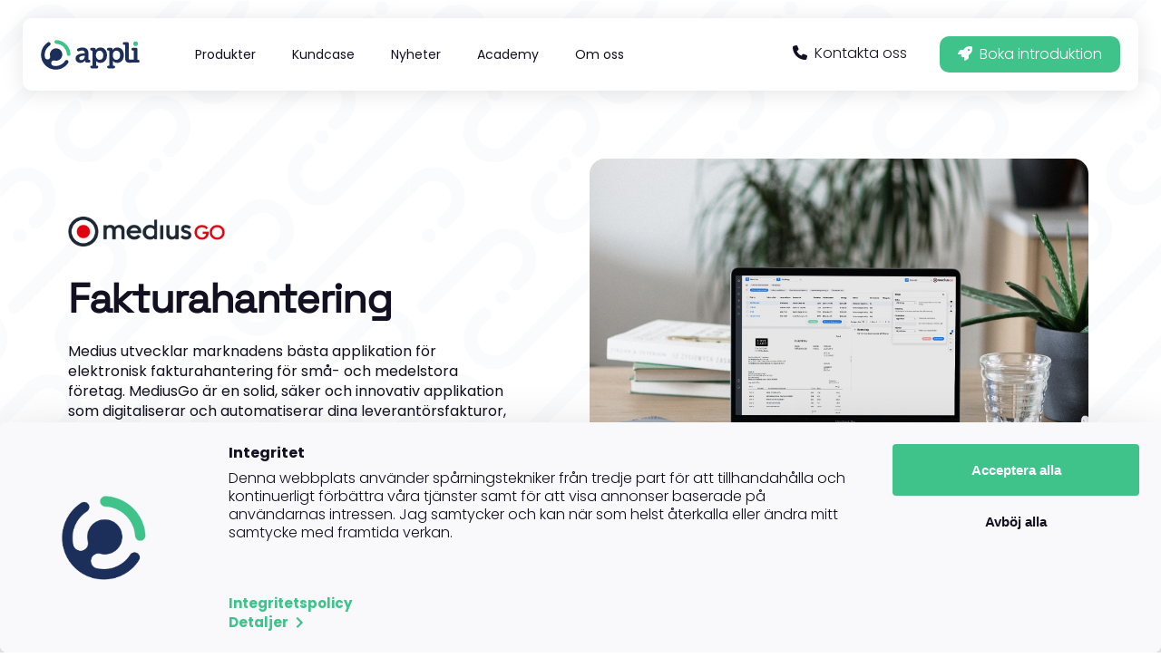

--- FILE ---
content_type: text/html; charset=utf-8
request_url: https://www.appli.se/produkter/oevriga-tjaenster/leverantoersfakturahantering.html
body_size: 19846
content:
<!doctype html>
<html lang="sv">

<head>
    
        
  <meta charset="utf-8">


  <meta http-equiv="x-ua-compatible" content="ie=edge">



  <title>Leverantörsfakturahantering med MediusGo | Appli</title>
  <meta name="description" content="Effektivisera hanteringen av leverantörsfakturor med MediusGo-integrationen från Appli. Automatisera flöden, spara tid och få full kontroll över fakturaprocessen – direkt i ditt affärssystem.">
  <meta name="keywords" content="">
    
    

  
          <link rel="alternate" href="https://www.appli.se/produkter/oevriga-tjaenster/leverantoersfakturahantering.html" hreflang="sv-se">
      




      <meta name="viewport" content="width=device-width, initial-scale=1">
  




  <link rel="icon" type="image/vnd.microsoft.icon" href="/img/favicon.ico?1689061856">
  <link rel="shortcut icon" type="image/x-icon" href="/img/favicon.ico?1689061856">
    


      <link href="" rel="stylesheet">
    



<script type="application/ld+json">

{
"@context": "https://schema.org",
"@type": "Organization",
"url": "https://www.appli.se/",
"name": "Appli",
"logo": "/img/applitron-logo-1689059455.jpg",
"@id": "#store-organization"
}

</script>




    <link rel="stylesheet" defer href="https://www.appli.se/themes/warehouse/assets/cache/theme-adff03970.css" type="text/css" media="all">




  
    
    <script type="text/javascript">
                var elementorFrontendConfig = {"isEditMode":"","stretchedSectionContainer":"","is_rtl":""};
                var iqitTheme = {"rm_sticky":"0","rm_breakpoint":0,"op_preloader":"0","cart_style":"floating","cart_confirmation":"modal","h_layout":"4","f_fixed":"","f_layout":"1","h_absolute":"0","h_sticky":"0","hw_width":"fullwidth","h_search_type":"full","pl_lazyload":true,"pl_infinity":false,"pl_rollover":true,"pl_crsl_autoplay":false,"pl_slider_ld":5,"pl_slider_d":4,"pl_slider_t":3,"pl_slider_p":2,"pp_thumbs":"bottom","pp_zoom":"inner","pp_tabs":"tabh"};
                var iqitmegamenu = {"sticky":"false","containerSelector":"#wrapper > .container"};
                var prestashop = {"cart":{"products":[],"totals":{"total":{"type":"total","label":"Totalt:","amount":0,"value":"0,00\u00a0kr"},"total_including_tax":{"type":"total","label":"Summa (inkl. moms)","amount":0,"value":"0,00\u00a0kr"},"total_excluding_tax":{"type":"total","label":"Totalt (exkl. moms)","amount":0,"value":"0,00\u00a0kr"}},"subtotals":{"products":{"type":"products","label":"Delsumma","amount":0,"value":"0,00\u00a0kr"},"discounts":null,"shipping":{"type":"shipping","label":"Leverans","amount":0,"value":"Gratis!"},"tax":null},"products_count":0,"summary_string":"0 objekt","vouchers":{"allowed":0,"added":[]},"discounts":[],"minimalPurchase":0,"minimalPurchaseRequired":""},"currency":{"name":"Svensk krona","iso_code":"SEK","iso_code_num":"752","sign":"kr"},"customer":{"lastname":null,"firstname":null,"email":null,"birthday":null,"newsletter":null,"newsletter_date_add":null,"optin":null,"website":null,"company":null,"siret":null,"ape":null,"is_logged":false,"gender":{"type":null,"name":null},"addresses":[]},"language":{"name":"Svenska","iso_code":"sv","locale":"sv-SE","language_code":"sv-se","is_rtl":"0","date_format_lite":"Y-m-d","date_format_full":"Y-m-d H:i:s","id":1},"page":{"title":"","canonical":null,"meta":{"title":"Leverant\u00f6rsfakturahantering med MediusGo | Appli","description":"Effektivisera hanteringen av leverant\u00f6rsfakturor med MediusGo-integrationen fr\u00e5n Appli. Automatisera fl\u00f6den, spara tid och f\u00e5 full kontroll \u00f6ver fakturaprocessen \u2013 direkt i ditt aff\u00e4rssystem.","keywords":"","robots":"index"},"page_name":"cms","body_classes":{"lang-sv":true,"lang-rtl":false,"country-SE":true,"currency-SEK":true,"layout-full-width":true,"page-cms":true,"tax-display-enabled":true,"cms-id-112":true},"admin_notifications":[]},"shop":{"name":"Appli","logo":"\/img\/applitron-logo-1689059455.jpg","stores_icon":"\/img\/logo_stores.png","favicon":"\/img\/favicon.ico"},"urls":{"base_url":"https:\/\/www.appli.se\/","current_url":"https:\/\/www.appli.se\/produkter\/oevriga-tjaenster\/leverantoersfakturahantering.html","shop_domain_url":"https:\/\/www.appli.se","img_ps_url":"https:\/\/www.appli.se\/img\/","img_cat_url":"https:\/\/www.appli.se\/img\/c\/","img_lang_url":"https:\/\/www.appli.se\/img\/l\/","img_prod_url":"https:\/\/www.appli.se\/img\/p\/","img_manu_url":"https:\/\/www.appli.se\/img\/m\/","img_sup_url":"https:\/\/www.appli.se\/img\/su\/","img_ship_url":"https:\/\/www.appli.se\/img\/s\/","img_store_url":"https:\/\/www.appli.se\/img\/st\/","img_col_url":"https:\/\/www.appli.se\/img\/co\/","img_url":"https:\/\/www.appli.se\/themes\/warehouse\/assets\/img\/","css_url":"https:\/\/www.appli.se\/themes\/warehouse\/assets\/css\/","js_url":"https:\/\/www.appli.se\/themes\/warehouse\/assets\/js\/","pic_url":"https:\/\/www.appli.se\/upload\/","pages":{"address":"https:\/\/www.appli.se\/adress","addresses":"https:\/\/www.appli.se\/adresser","authentication":"https:\/\/www.appli.se\/inloggning","cart":"https:\/\/www.appli.se\/varukorg","category":"https:\/\/www.appli.se\/index.php?controller=category","cms":"https:\/\/www.appli.se\/index.php?controller=cms","contact":"https:\/\/www.appli.se\/kontakta-oss","discount":"https:\/\/www.appli.se\/rabatt","guest_tracking":"https:\/\/www.appli.se\/gastsparning","history":"https:\/\/www.appli.se\/bestallningshistorik","identity":"https:\/\/www.appli.se\/identitet","index":"https:\/\/www.appli.se\/","my_account":"https:\/\/www.appli.se\/mitt-konto","order_confirmation":"https:\/\/www.appli.se\/bestallningsbekraftelse","order_detail":"https:\/\/www.appli.se\/index.php?controller=order-detail","order_follow":"https:\/\/www.appli.se\/folj-bestallning","order":"https:\/\/www.appli.se\/F\u00f6r","order_return":"https:\/\/www.appli.se\/index.php?controller=order-return","order_slip":"https:\/\/www.appli.se\/kreditering","pagenotfound":"https:\/\/www.appli.se\/sidan-hittades-inte","password":"https:\/\/www.appli.se\/aterst\u00e4llning-av-losenord","pdf_invoice":"https:\/\/www.appli.se\/index.php?controller=pdf-invoice","pdf_order_return":"https:\/\/www.appli.se\/index.php?controller=pdf-order-return","pdf_order_slip":"https:\/\/www.appli.se\/index.php?controller=pdf-order-slip","prices_drop":"https:\/\/www.appli.se\/prissankning","product":"https:\/\/www.appli.se\/index.php?controller=product","search":"https:\/\/www.appli.se\/sok","sitemap":"https:\/\/www.appli.se\/sitemap","stores":"https:\/\/www.appli.se\/butiker","supplier":"https:\/\/www.appli.se\/leverantor","register":"https:\/\/www.appli.se\/inloggning?create_account=1","order_login":"https:\/\/www.appli.se\/F\u00f6r?login=1"},"alternative_langs":{"sv-se":"https:\/\/www.appli.se\/produkter\/oevriga-tjaenster\/leverantoersfakturahantering.html"},"theme_assets":"\/themes\/warehouse\/assets\/","actions":{"logout":"https:\/\/www.appli.se\/?mylogout="},"no_picture_image":{"bySize":{"small_default":{"url":"https:\/\/www.appli.se\/img\/p\/sv-default-small_default.jpg","width":98,"height":127},"cart_default":{"url":"https:\/\/www.appli.se\/img\/p\/sv-default-cart_default.jpg","width":125,"height":162},"home_default":{"url":"https:\/\/www.appli.se\/img\/p\/sv-default-home_default.jpg","width":236,"height":305},"large_default":{"url":"https:\/\/www.appli.se\/img\/p\/sv-default-large_default.jpg","width":381,"height":492},"medium_default":{"url":"https:\/\/www.appli.se\/img\/p\/sv-default-medium_default.jpg","width":452,"height":584},"thickbox_default":{"url":"https:\/\/www.appli.se\/img\/p\/sv-default-thickbox_default.jpg","width":1100,"height":1422}},"small":{"url":"https:\/\/www.appli.se\/img\/p\/sv-default-small_default.jpg","width":98,"height":127},"medium":{"url":"https:\/\/www.appli.se\/img\/p\/sv-default-large_default.jpg","width":381,"height":492},"large":{"url":"https:\/\/www.appli.se\/img\/p\/sv-default-thickbox_default.jpg","width":1100,"height":1422},"legend":""}},"configuration":{"display_taxes_label":true,"display_prices_tax_incl":true,"is_catalog":false,"show_prices":true,"opt_in":{"partner":true},"quantity_discount":{"type":"discount","label":"Rabatt"},"voucher_enabled":0,"return_enabled":0},"field_required":[],"breadcrumb":{"links":[{"title":"Hem","url":"https:\/\/www.appli.se\/"},{"title":"Produkter","url":"https:\/\/www.appli.se\/produkter\/"},{"title":"\u00d6vriga tj\u00e4nster","url":"https:\/\/www.appli.se\/produkter\/oevriga-tjaenster\/"},{"title":"Leverant\u00f6rsfakturahantering","url":"https:\/\/www.appli.se\/produkter\/oevriga-tjaenster\/leverantoersfakturahantering.html"}],"count":4},"link":{"protocol_link":"https:\/\/","protocol_content":"https:\/\/"},"time":1769007851,"static_token":"f7787f2bafe7ff055884f56b8185a7fa","token":"96e97af0a91ae268a5edb1c807e10502"};
                var psemailsubscription_subscription = "https:\/\/www.appli.se\/module\/ps_emailsubscription\/subscription";
            </script>



    <script async src="https://www.googletagmanager.com/gtag/js?id=G-W79TK5RKTY"></script>
  <script>
    window.dataLayer = window.dataLayer || [];
    function gtag(){dataLayer.push(arguments);}
    gtag('js', new Date());
    gtag(
      'config',
      'G-W79TK5RKTY',
      {
        'debug_mode':false
        , 'anonymize_ip': true                      }
    );
  </script>

 





    <meta property="og:type" content="website">
  <meta property="og:site_name" content="Appli"/>

    
        
        <!-- Google Tag Manager -->
        <script data-cookieconsent="ignore">
            (function (w, d, s, l, i) {
                w[l] = w[l] || [];
                w[l].push({
                    'gtm.start': new Date().getTime(), event: 'gtm.js'
                });
                var f = d.getElementsByTagName(s)[0],
                    j = d.createElement(s), dl = l != 'dataLayer' ? '&l=' + l : '';
                j.async = true;
                j.src = 'https://www.googletagmanager.com/gtm.js?id=' + i + dl;
                f.parentNode.insertBefore(j, f);
            })(window, document, 'script', 'dataLayer', 'GTM-M9GRFLFB');
        </script>
        <!-- End Google Tag Manager -->
    
</head>

<body id="cms" class="lang-sv country-se currency-sek layout-full-width page-cms tax-display-enabled cms-id-112 body-desktop-header-style-w-4">
<!-- Google Tag Manager (noscript) -->
<noscript>
    <iframe data-cookieconsent="ignore" src="https://www.googletagmanager.com/ns.html?id=GTM-M9GRFLFB"
            height="0" width="0" style="display:none;visibility:hidden"></iframe>
</noscript>
<!-- End Google Tag Manager (noscript) -->


    


<main id="main-page-content"  >
    
            

    <header id="header" class="desktop-header-style-w-4">
        
            
  <div class="header-banner">
    
  </div>




            <nav class="header-nav">
        <div class="container">
    
        <div class="row justify-content-between">
            <div class="col col-auto col-md left-nav">
                                            <div class="block-iqitlinksmanager block-iqitlinksmanager-2 block-links-inline d-inline-block">
            <ul>
                            </ul>
        </div>
    
            </div>
            <div class="col col-auto center-nav text-center">
                
             </div>
            <div class="col col-auto col-md right-nav text-right">
                
             </div>
        </div>

                        </div>
            </nav>
        



<div id="desktop-header" class="desktop-header-style-4">
            
<div class="header-top">
    <div id="desktop-header-container" class="container">
        <div class="row align-items-center">
                            <div class="col col-auto col-header-left">
                    <div id="desktop_logo">
                      <a href="https://www.appli.se/">
                                                  <div class="logo img-fluid has-svg">
                            <?xml version="1.0" encoding="utf-8"?><!-- Generator: Adobe Illustrator 27.7.0, SVG Export Plug-In . SVG Version: 6.00 Build 0)  -->
<svg version="1.1" id="Layer_1" xmlns="http://www.w3.org/2000/svg" xmlns:xlink="http://www.w3.org/1999/xlink" x="0px" y="0px"
	 viewBox="0 0 366.95 110.77" style="enable-background:new 0 0 366.95 110.77;" xml:space="preserve">
<g>
	<g>
		<g>
			<path class="st0" d="M221.49,28.29c-12.82,0-17.52,9.19-17.52,9.19h-0.21c0,0,0.11-1.17,0.11-2.46V34.7
				c0-2.78-1.71-5.13-6.73-5.13h-9.08c-2.71,0-4.91,2.2-4.91,4.91v0.33c0,2.71,2.2,4.91,4.91,4.91h1.18c1.3,0,2.35,1.05,2.35,2.35
				v53.19h-2.99c-2.71,0-4.91,2.2-4.91,4.91v0.33c0,2.71,2.2,4.91,4.91,4.91h19.55c2.71,0,4.91-2.2,4.91-4.91v-0.33
				c0-2.71-2.2-4.91-4.91-4.91h-2.99V82.34c0-2.78-0.32-4.7-0.32-4.7h0.21c0,0,4.91,7.69,15.7,7.69c14.31,0,24.89-11.22,24.89-28.52
				C245.63,39.94,236.23,28.29,221.49,28.29z M218.28,73.9c-8.87,0-13.56-8.33-13.56-16.77c0-12.07,6.62-17.2,13.67-17.2
				c8.01,0,13.56,6.73,13.56,17.09C231.95,67.81,225.76,73.9,218.28,73.9z"/>
			<path class="st0" d="M283.97,28.29c-12.82,0-17.52,9.19-17.52,9.19h-0.21c0,0,0.11-1.17,0.11-2.46V34.7
				c0-2.78-1.71-5.13-6.73-5.13h-9.08c-2.71,0-4.91,2.2-4.91,4.91v0.33c0,2.71,2.2,4.91,4.91,4.91h1.18c1.3,0,2.35,1.05,2.35,2.35
				v53.19h-2.99c-2.71,0-4.91,2.2-4.91,4.91v0.33c0,2.71,2.2,4.91,4.91,4.91h19.55c2.71,0,4.91-2.2,4.91-4.91v-0.33
				c0-2.71-2.2-4.91-4.91-4.91h-2.99V82.34c0-2.78-0.32-4.7-0.32-4.7h0.21c0,0,4.91,7.69,15.7,7.69c14.31,0,24.89-11.22,24.89-28.52
				C308.11,39.94,298.71,28.29,283.97,28.29z M280.77,73.9c-8.87,0-13.56-8.33-13.56-16.77c0-12.07,6.62-17.2,13.67-17.2
				c8.01,0,13.56,6.73,13.56,17.09C294.44,67.81,288.24,73.9,280.77,73.9z"/>
			<path class="st0" d="M358.62,73.9V34.49c0-2.71-2.2-4.91-4.91-4.91h-12.18c-2.71,0-4.91,2.2-4.91,4.91v0.33
				c0,2.71,2.2,4.91,4.91,4.91h3.53v33.56c-4.04,0.03-12.23,0.09-13.35,0.09c-4.49,0-5.55-2.56-5.55-7.48V13.12
				c0-2.71-2.2-4.91-4.91-4.91h-12.07c-2.71,0-4.91,2.2-4.91,4.91v0.33c0,2.71,2.2,4.91,4.91,4.91h3.53v48.39
				c0,14.85,8.01,17.73,16.66,17.73c2.67,0,19.4-0.43,19.4-0.43h12.76c2.71,0,4.91-2.2,4.91-4.91v-0.33c0-2.71-2.2-4.91-4.91-4.91
				H358.62z"/>
			<circle class="st1" cx="351.78" cy="14.25" r="8.54"/>
			<path class="st0" d="M159.73,50.42h3.42v-1.81c0-6.94-4.38-9.4-10.04-9.4c-4.35,0-8.45,1.5-11.32,2.9
				c-2.36,1.14-5.2,0.19-6.44-2.12l-0.46-0.85c-1.3-2.43-0.35-5.45,2.1-6.69c3.73-1.89,9.73-4.12,17.29-4.12
				c14.63,0,22.42,7.58,22.42,21.46v21.78c0,1.6,0.85,2.35,2.35,2.35h0c2.71,0,4.91,2.2,4.91,4.91v0.32c0,2.71-2.2,4.91-4.91,4.91
				h-7.9c-5.02,0-6.94-2.67-6.94-5.77v-0.64c0-1.71,0.32-2.78,0.32-2.78h-0.21c0,0-4.59,10.46-17.19,10.46
				c-9.29,0-18.04-5.45-18.04-16.55C129.09,52.13,150.98,50.42,159.73,50.42z M150.66,75.2c7.37,0,12.6-7.9,12.6-14.73v-1.82h-2.24
				c-5.34,0-18.26,0.85-18.26,9.08C142.75,71.78,145.64,75.2,150.66,75.2z"/>
		</g>
	</g>
	<g>
		<path class="st0" d="M41.17,37.37c-6.56,6.04-8.78,14.92-6.66,22.88c0.89,3.33-0.13,6.87-2.56,9.31l0,0
			c-5.4,5.4-14.71,2.83-16.45-4.61c-3.14-13.4,0.48-28.07,10.91-38.5c2.01-2.01,4.21-3.8,6.56-5.34c3.05-2,4.32-6.03,2.55-9.22
			c-1.93-3.48-6.37-4.55-9.66-2.43c-3.26,2.1-6.32,4.57-9.09,7.34c-21.36,21.36-21.36,56.11,0,77.47
			c21.36,21.36,56.11,21.36,77.47,0c2.74-2.74,5.19-5.76,7.28-8.99c1.79-2.77,1.51-6.51-0.88-8.78c-3.22-3.04-8.2-2.31-10.47,1.23
			c-1.59,2.48-3.46,4.8-5.57,6.9C74.16,95.07,59.49,98.7,46.09,95.55c-7.44-1.75-10.01-11.05-4.61-16.45l0,0
			c2.42-2.42,5.95-3.47,9.25-2.58c7.69,2.07,16.23,0.09,22.27-5.94c9.2-9.2,8.98-24.24-0.65-33.16
			C63.68,29.38,49.87,29.36,41.17,37.37z"/>
		<path class="st1" d="M57.8,0.82c-3.91-0.16-7.18,3-7.1,6.97c0.08,3.66,3.25,6.48,6.91,6.67c10.18,0.52,19.75,4.77,26.97,12
			c7.02,7.02,11.25,16.3,11.95,26.18c0.27,3.78,3.6,7.02,7.38,6.71c1.67-0.14,3.16-0.87,4.26-1.97c1.33-1.33,2.11-3.21,1.99-5.25
			c-0.83-13.32-6.49-25.87-15.94-35.31C84.49,7.08,71.56,1.4,57.8,0.82z"/>
	</g>
</g>
</svg>
                          </div>
                                              </a>
                    </div>
                    
                </div>
                <div class="col col-header-center col-header-menu">
                                        	<div id="iqitmegamenu-wrapper" class="iqitmegamenu-wrapper iqitmegamenu-all">
		<div class="container container-iqitmegamenu">
		<div id="iqitmegamenu-horizontal" class="iqitmegamenu  clearfix" role="navigation">

								
				<nav id="cbp-hrmenu" class="cbp-hrmenu cbp-horizontal cbp-hrsub-narrow">
					<ul>
												<li id="cbp-hrmenu-tab-2" class="cbp-hrmenu-tab cbp-hrmenu-tab-2  cbp-has-submeu">
	<a href="https://www.appli.se/produkter/" class="nav-link" >

								<span class="cbp-tab-title">
								Produkter <i class="fa fa-angle-down cbp-submenu-aindicator"></i></span>
														</a>
														<div class="cbp-hrsub col-12">
								<div class="cbp-hrsub-inner">
									<div class="container iqitmegamenu-submenu-container">
									
																																	




<div class="row menu_row menu-element  first_rows menu-element-id-10">
                

                                                




    <div class="col-3 cbp-menu-column cbp-menu-element menu-element-id-2 cbp-empty-column">
        <div class="cbp-menu-column-inner">
                        
                                                            <a href="/produkter/affaerssystem/"
                           class="cbp-column-title nav-link">Affärssystem </a>
                                    
                
            

                                                




<div class="row menu_row menu-element  menu-element-id-16">
                

                                                




    <div class="col-12 cbp-menu-column cbp-menu-element menu-element-id-21 ">
        <div class="cbp-menu-column-inner">
                        
                
                
                                             <p><a class="menu-icon-link d-flex align-items-center" href="/produkter/affaerssystem/a2-erp-by-appli.html"> <img style="width: 20px; height: auto;" src="/img/cms/Logos/appli_symbol_2colors.png" alt="Appli Logo" /> <span class="title ml-2">A2 ERP by Appli</span> </a></p>
<p class="description">A2 ERP by Appli är mer än bara ett affärssystem. Det är er skräddarsydda lösning för specifika behov</p>
                    
                
            

            
            </div>    </div>
                                    




    <div class="col-12 cbp-menu-column cbp-menu-element menu-element-id-22 ">
        <div class="cbp-menu-column-inner">
                        
                
                
                                             <p><a class="menu-icon-link d-flex align-items-center" href="/produkter/affaerssystem/standard-erp.html"> <img style="width: 20px; height: auto;" src="/img/cms/Logos/hansaworldglobe.png" alt="HansaWorld Logo" /> <span class="title ml-2">Standard ERP</span></a></p>
<p class="description">Standard ERP by HansaWorld är ett branschoberoende affärssystem som är utformat för att hantera företag i alla storlekar</p>
                    
                
            

            
            </div>    </div>
                            
                </div>
                            
            </div>    </div>
                                    




    <div class="col-3 cbp-menu-column cbp-menu-element menu-element-id-17 cbp-empty-column">
        <div class="cbp-menu-column-inner">
                        
                                                            <a href="/produkter/b2b-e-handel.html"
                           class="cbp-column-title nav-link">E-handel </a>
                                    
                
            

                                                




<div class="row menu_row menu-element  menu-element-id-26">
                

                                                




    <div class="col-12 cbp-menu-column cbp-menu-element menu-element-id-27 ">
        <div class="cbp-menu-column-inner">
                        
                
                
                                             <p><a href="/produkter/prestashop.html"> <img style="width: 20px; height: auto;" src="/img/cms/Logos/prestashop-logo.jpg" alt="Prestashop Logo" /> <span class="title ml-2">Prestashop</span></a></p>
<p class="description">Vi har lång erfarenhet inom B2B-branschen och har en bred kunskap inom integrerade B2B E-handelssidor</p>
                    
                
            

            
            </div>    </div>
                                    




    <div class="col-12 cbp-menu-column cbp-menu-element menu-element-id-31 ">
        <div class="cbp-menu-column-inner">
                        
                
                
                                             <p><a href="/produkter/e-handelspaket-fortnox-prestashop.html"> <img style="width: 20px; height: auto;" src="/img/cms/Logos/appli_symbol_2colors.png" alt="Appli Logo" /> <span class="title ml-2">E-handelspaket</span> </a></p>
<p class="description">Upptäck vårt startklara e-handelspaket. Koppla Fortnox till din webbutik i Prestashop och öka din försäljning online.</p>
                    
                
            

            
            </div>    </div>
                            
                </div>
                            
            </div>    </div>
                                    




    <div class="col-3 cbp-menu-column cbp-menu-element menu-element-id-18 cbp-empty-column">
        <div class="cbp-menu-column-inner">
                        
                                                            <a href="/produkter/mobilapplikationer/"
                           class="cbp-column-title nav-link">Mobilapplikationer </a>
                                    
                
            

                                                




<div class="row menu_row menu-element  menu-element-id-28">
                

                                                




    <div class="col-12 cbp-menu-column cbp-menu-element menu-element-id-29 ">
        <div class="cbp-menu-column-inner">
                        
                
                
                                             <p><a class="menu-icon-link d-flex align-items-center" href="/produkter/mobilapplikationer/adelivery-mobilt-wms.html"> <img style="width: 20px; height: auto;" src="/img/cms/Logos/Adelivery_symbol_3colors.png" alt="Adelivery Logo" /> <span class="title ml-2">Adelivery</span></a></p>
<p class="description">Adelivery är ett mobilt WMS som effektiviserar lagerprocesser genom handscannerbaserad hantering</p>
                    
                
            

            
            </div>    </div>
                                    




    <div class="col-12 cbp-menu-column cbp-menu-element menu-element-id-30 ">
        <div class="cbp-menu-column-inner">
                        
                
                
                                             <p><a class="menu-icon-link d-flex align-items-center" href="/produkter/mobilapplikationer/salesman.html"> <img style="width: 20px; height: auto;" src="/img/cms/Logos/Salesman_symbol_3colors.png" alt="Salesman Logo" /><span class="title ml-2">Salesman</span></a></p>
<p class="description">Salesman är ett mobilt orderverktyg som underlättar orderhantering för säljare på resande fot</p>
                    
                
            

            
            </div>    </div>
                            
                </div>
                            
            </div>    </div>
                                    




    <div class="col-3 cbp-menu-column cbp-menu-element menu-element-id-19 ">
        <div class="cbp-menu-column-inner">
                        
                                                            <a href="/produkter/oevriga-tjaenster/"
                           class="cbp-column-title nav-link">Integrationer </a>
                                    
                
                                            <ul class="cbp-links cbp-valinks">
                                                                                                <li><a href="https://www.appli.se/produkter/oevriga-tjaenster/leverantoersfakturahantering.html"
                                           >Leverantörsfakturahantering</a>
                                    </li>
                                                                                                                                <li><a href="https://www.appli.se/produkter/oevriga-tjaenster/e-fakturering.html"
                                           >E-fakturering</a>
                                    </li>
                                                                                                                                <li><a href="https://www.appli.se/produkter/oevriga-tjaenster/leveranshantering.html"
                                           >Leveranshantering</a>
                                    </li>
                                                                                                                                <li><a href="https://www.appli.se/produkter/oevriga-tjaenster/edi.html"
                                           >EDI</a>
                                    </li>
                                                                                                                                <li><a href="https://www.appli.se/produkter/oevriga-tjaenster/business-intelligence.html"
                                           >Business Intelligence</a>
                                    </li>
                                                                                                                                <li><a href="https://www.appli.se/produkter/oevriga-tjaenster/camt-konverterare.html"
                                           >CAMT-konverterare</a>
                                    </li>
                                                                                                                                <li><a href="https://www.appli.se/produkter/oevriga-tjaenster/lime-go.html"
                                           >Lime Go</a>
                                    </li>
                                                                                                                                <li><a href="https://www.appli.se/produkter/oevriga-tjaenster/ongoing-wms.html"
                                           >Ongoing WMS</a>
                                    </li>
                                                                                    </ul>
                    
                
            

                                                




<div class="row menu_row menu-element  menu-element-id-32">
                

                                                




    <div class="col-12 cbp-menu-column cbp-menu-element menu-element-id-33 ">
        <div class="cbp-menu-column-inner">
                        
                
                
                                            <ul class="cbp-links cbp-valinks cbp-valinks-vertical">
                                                                                                <li><a href="/produkter/oevriga-tjaenster/prestashop-fortnox.html"
                                           >Fortnox</a>
                                    </li>
                                                                                    </ul>
                    
                
            

            
            </div>    </div>
                            
                </div>
                            
            </div>    </div>
                            
                </div>
																					
																			</div>
								</div>
							</div>
													</li>
												<li id="cbp-hrmenu-tab-4" class="cbp-hrmenu-tab cbp-hrmenu-tab-4 ">
	<a href="https://www.appli.se/kundcase/" class="nav-link" >

								<span class="cbp-tab-title">
								Kundcase</span>
														</a>
													</li>
												<li id="cbp-hrmenu-tab-7" class="cbp-hrmenu-tab cbp-hrmenu-tab-7 ">
	<a href="/news" class="nav-link" >

								<span class="cbp-tab-title">
								Nyheter</span>
														</a>
													</li>
												<li id="cbp-hrmenu-tab-13" class="cbp-hrmenu-tab cbp-hrmenu-tab-13  cbp-has-submeu">
	<a href="/academy" class="nav-link" >

								<span class="cbp-tab-title">
								Academy <i class="fa fa-angle-down cbp-submenu-aindicator"></i></span>
														</a>
														<div class="cbp-hrsub col-2">
								<div class="cbp-hrsub-inner">
									<div class="container iqitmegamenu-submenu-container">
									
																																	




<div class="row menu_row menu-element  first_rows menu-element-id-1">
                

                                                




    <div class="col-12 cbp-menu-column cbp-menu-element menu-element-id-3 cbp-empty-column">
        <div class="cbp-menu-column-inner">
                        
                                                            <a href="/academy"
                           class="cbp-column-title nav-link">Appli Academy </a>
                                    
                
            

                                                




<div class="row menu_row menu-element  menu-element-id-4">
                

                                                




    <div class="col-12 cbp-menu-column cbp-menu-element menu-element-id-5 ">
        <div class="cbp-menu-column-inner">
                        
                
                
                                            <ul class="cbp-links cbp-valinks cbp-valinks-vertical">
                                                                                                <li><a href="/academy/standard-erp"
                                           >Standard ERP</a>
                                    </li>
                                                                                    </ul>
                    
                
            

            
            </div>    </div>
                                    




    <div class="col-12 cbp-menu-column cbp-menu-element menu-element-id-6 ">
        <div class="cbp-menu-column-inner">
                        
                
                
                                            <ul class="cbp-links cbp-valinks cbp-valinks-vertical">
                                                                                                <li><a href="/academy/adelivery/"
                                           >Adelivery</a>
                                    </li>
                                                                                    </ul>
                    
                
            

            
            </div>    </div>
                                    




    <div class="col-12 cbp-menu-column cbp-menu-element menu-element-id-7 ">
        <div class="cbp-menu-column-inner">
                        
                
                
                                            <ul class="cbp-links cbp-valinks cbp-valinks-vertical">
                                                                                                <li><a href="/academy/prestashop"
                                           >Prestashop</a>
                                    </li>
                                                                                    </ul>
                    
                
            

            
            </div>    </div>
                                    




    <div class="col-12 cbp-menu-column cbp-menu-element menu-element-id-8 ">
        <div class="cbp-menu-column-inner">
                        
                
                
                                            <ul class="cbp-links cbp-valinks cbp-valinks-vertical">
                                                                                                <li><a href="/academy/a2-erp/"
                                           >A2 ERP</a>
                                    </li>
                                                                                    </ul>
                    
                
            

            
            </div>    </div>
                            
                </div>
                            
            </div>    </div>
                                    




    <div class="col-12 cbp-menu-column cbp-menu-element menu-element-id-2 ">
        <div class="cbp-menu-column-inner">
                        
                
                
                                            <ul class="cbp-links cbp-valinks cbp-valinks-vertical">
                                                                                                <li><a href="/news/guider-c5"
                                           >Guider</a>
                                    </li>
                                                                                    </ul>
                    
                
            

            
            </div>    </div>
                            
                </div>
																					
																			</div>
								</div>
							</div>
													</li>
												<li id="cbp-hrmenu-tab-1" class="cbp-hrmenu-tab cbp-hrmenu-tab-1  cbp-has-submeu">
	<a href="https://www.appli.se/om-oss/varfor-appli.html" class="nav-link" >

								<span class="cbp-tab-title">
								Om oss <i class="fa fa-angle-down cbp-submenu-aindicator"></i></span>
														</a>
														<div class="cbp-hrsub col-2">
								<div class="cbp-hrsub-inner">
									<div class="container iqitmegamenu-submenu-container">
									
																																	




<div class="row menu_row menu-element  first_rows menu-element-id-1">
                

                                                




    <div class="col-12 cbp-menu-column cbp-menu-element menu-element-id-4 ">
        <div class="cbp-menu-column-inner">
                        
                
                
                                            <ul class="cbp-links cbp-valinks">
                                                                                                <li><a href="https://www.appli.se/om-oss/varfor-appli.html"
                                           >Varför Appli</a>
                                    </li>
                                                                                    </ul>
                    
                
            

            
            </div>    </div>
                                    




    <div class="col-12 cbp-menu-column cbp-menu-element menu-element-id-3 ">
        <div class="cbp-menu-column-inner">
                        
                
                
                                            <ul class="cbp-links cbp-valinks">
                                                                                                                </ul>
                    
                
            

            
            </div>    </div>
                                    




    <div class="col-12 cbp-menu-column cbp-menu-element menu-element-id-2 ">
        <div class="cbp-menu-column-inner">
                        
                
                
                                            <ul class="cbp-links cbp-valinks">
                                                                                                <li><a href="https://www.appli.se/om-oss/karriaer.html"
                                           >Karriär</a>
                                    </li>
                                                                                    </ul>
                    
                
            

            
            </div>    </div>
                                    




    <div class="col-12 cbp-menu-column cbp-menu-element menu-element-id-5 ">
        <div class="cbp-menu-column-inner">
                        
                
                
                                            <ul class="cbp-links cbp-valinks">
                                                                                                <li><a href="https://www.appli.se/om-oss/kontakta-oss.html"
                                           >Kontakta oss</a>
                                    </li>
                                                                                    </ul>
                    
                
            

            
            </div>    </div>
                                    




    <div class="col-12 cbp-menu-column cbp-menu-element menu-element-id-6 ">
        <div class="cbp-menu-column-inner">
                        
                
                
                                            <ul class="cbp-links cbp-valinks">
                                                                                                <li><a href="https://www.appli.se/om-oss/referenspartner.html"
                                           >Referenspartner</a>
                                    </li>
                                                                                    </ul>
                    
                
            

            
            </div>    </div>
                            
                </div>
																					
																			</div>
								</div>
							</div>
													</li>
											</ul>
				</nav>
		</div>
		</div>
		<div id="sticky-cart-wrapper"></div>
	</div>

<div id="_desktop_iqitmegamenu-mobile">
	<ul id="iqitmegamenu-mobile">
		



	
	<li><a href="https://www.appli.se/">Hem</a></li><li><span class="mm-expand"><i class="fa fa-angle-down expand-icon" aria-hidden="true"></i><i class="fa fa-angle-up close-icon" aria-hidden="true"></i></span><a href="https://www.appli.se/produkter/">Produkter</a>
	<ul><li><a href="https://www.appli.se/produkter/affaerssystem/">Affärssystem</a></li><li><a href="https://www.appli.se/produkter/mobilapplikationer/">Mobilapplikationer</a></li><li><a href="https://www.appli.se/produkter/oevriga-tjaenster/">Övriga tjänster</a></li><li><a href="https://www.appli.se/produkter/b2b-e-handel.html">E-handel</a></li><li><a href="https://www.appli.se/produkter/mobilapplikationer.html">Mobilapplikationer</a></li><li><a href="https://www.appli.se/produkter/ux.html">UX-design</a></li><li><a href="https://www.appli.se/produkter/e-handelspaket-fortnox-prestashop.html">E-handelspaket - Fortnox &amp; Prestashop</a></li><li><a href="https://www.appli.se/produkter/webbshop.html">Webbshop</a></li><li><a href="https://www.appli.se/produkter/prestashop.html">Prestashop</a></li><li><a href="https://www.appli.se/produkter/prestashop-business-central.html">Prestashop &amp; Business Central</a></li><li><a href="https://www.appli.se/produkter/prestashop-excellent-standard-erp.html">Prestashop &amp; Excellent Standard ERP</a></li></ul></li><li><a href="/sv/kunder/">Kunder</a></li><li><a href="/news">Nyheter</a></li>
	</ul>
</div>

                    
                </div>
                        <div class="col col-auto col-header-right">
                <div class="row no-gutters justify-content-end">
                                            <div id="header-search-btn" class="col col-auto header-btn-w header-search-btn-w">
    <a data-toggle="dropdown" id="header-search-btn-drop"  class="header-btn header-search-btn" data-display="static">
        <i class="fa fa-search fa-fw icon" aria-hidden="true"></i>
        <span class="title">Sök</span>
    </a>
        <div class="dropdown-menu-custom  dropdown-menu">
        <div class="dropdown-content modal-backdrop fullscreen-search">
            
<!-- Block search module TOP -->
<div id="search_widget" class="search-widget" data-search-controller-url="//www.appli.se/sok">
    <form method="get" action="//www.appli.se/sok">
        <input type="hidden" name="controller" value="search">
        <div class="input-group">
            <input type="text" name="s" value="" data-all-text="Show all results"
                   placeholder="Search our catalog" class="form-control form-search-control" />
            <button type="submit" class="search-btn">
                <i class="fa fa-search"></i>
            </button>
        </div>
    </form>
</div>
<!-- /Block search module TOP -->

            <div id="fullscreen-search-backdrop"></div>
        </div>
    </div>
    </div>
                                        
                    

                    <div class="col col-auto p-2 ml-2 mr-1">
                        <a href="https://www.appli.se/om-oss/kontakta-oss.html">
                           <i class="fa fa-phone mr-2"></i>Kontakta oss
                        </a>
                    </div>
                    <div class="col col-auto ml-4">
                        <a href="/boka-introduktion.html" class="btn btn-primary">
                           <i class="fa fa-rocket"></i>Boka introduktion
                        </a>
                    </div>
                </div>
                
            </div>
            <div class="col-12">
                <div class="row">
                    
                </div>
            </div>
        </div>
    </div>
</div>


    </div>



    <div id="mobile-header" class="mobile-header-style-2">
                    	<div id="mobile-header-sticky">
		<div class="container">
			<div class="mobile-main-bar">
				<div class="row no-gutters align-items-center row-mobile-header">
					<div class="col col-mobile-logo">
						<a href="https://www.appli.se/">
                                                        <div class="logo img-fluid has-svg">
                                                                    <?xml version="1.0" encoding="utf-8"?><!-- Generator: Adobe Illustrator 27.7.0, SVG Export Plug-In . SVG Version: 6.00 Build 0)  -->
<svg version="1.1" id="Layer_1" xmlns="http://www.w3.org/2000/svg" xmlns:xlink="http://www.w3.org/1999/xlink" x="0px" y="0px"
	 viewBox="0 0 366.95 110.77" style="enable-background:new 0 0 366.95 110.77;" xml:space="preserve">
<g>
	<g>
		<g>
			<path class="st0" d="M221.49,28.29c-12.82,0-17.52,9.19-17.52,9.19h-0.21c0,0,0.11-1.17,0.11-2.46V34.7
				c0-2.78-1.71-5.13-6.73-5.13h-9.08c-2.71,0-4.91,2.2-4.91,4.91v0.33c0,2.71,2.2,4.91,4.91,4.91h1.18c1.3,0,2.35,1.05,2.35,2.35
				v53.19h-2.99c-2.71,0-4.91,2.2-4.91,4.91v0.33c0,2.71,2.2,4.91,4.91,4.91h19.55c2.71,0,4.91-2.2,4.91-4.91v-0.33
				c0-2.71-2.2-4.91-4.91-4.91h-2.99V82.34c0-2.78-0.32-4.7-0.32-4.7h0.21c0,0,4.91,7.69,15.7,7.69c14.31,0,24.89-11.22,24.89-28.52
				C245.63,39.94,236.23,28.29,221.49,28.29z M218.28,73.9c-8.87,0-13.56-8.33-13.56-16.77c0-12.07,6.62-17.2,13.67-17.2
				c8.01,0,13.56,6.73,13.56,17.09C231.95,67.81,225.76,73.9,218.28,73.9z"/>
			<path class="st0" d="M283.97,28.29c-12.82,0-17.52,9.19-17.52,9.19h-0.21c0,0,0.11-1.17,0.11-2.46V34.7
				c0-2.78-1.71-5.13-6.73-5.13h-9.08c-2.71,0-4.91,2.2-4.91,4.91v0.33c0,2.71,2.2,4.91,4.91,4.91h1.18c1.3,0,2.35,1.05,2.35,2.35
				v53.19h-2.99c-2.71,0-4.91,2.2-4.91,4.91v0.33c0,2.71,2.2,4.91,4.91,4.91h19.55c2.71,0,4.91-2.2,4.91-4.91v-0.33
				c0-2.71-2.2-4.91-4.91-4.91h-2.99V82.34c0-2.78-0.32-4.7-0.32-4.7h0.21c0,0,4.91,7.69,15.7,7.69c14.31,0,24.89-11.22,24.89-28.52
				C308.11,39.94,298.71,28.29,283.97,28.29z M280.77,73.9c-8.87,0-13.56-8.33-13.56-16.77c0-12.07,6.62-17.2,13.67-17.2
				c8.01,0,13.56,6.73,13.56,17.09C294.44,67.81,288.24,73.9,280.77,73.9z"/>
			<path class="st0" d="M358.62,73.9V34.49c0-2.71-2.2-4.91-4.91-4.91h-12.18c-2.71,0-4.91,2.2-4.91,4.91v0.33
				c0,2.71,2.2,4.91,4.91,4.91h3.53v33.56c-4.04,0.03-12.23,0.09-13.35,0.09c-4.49,0-5.55-2.56-5.55-7.48V13.12
				c0-2.71-2.2-4.91-4.91-4.91h-12.07c-2.71,0-4.91,2.2-4.91,4.91v0.33c0,2.71,2.2,4.91,4.91,4.91h3.53v48.39
				c0,14.85,8.01,17.73,16.66,17.73c2.67,0,19.4-0.43,19.4-0.43h12.76c2.71,0,4.91-2.2,4.91-4.91v-0.33c0-2.71-2.2-4.91-4.91-4.91
				H358.62z"/>
			<circle class="st1" cx="351.78" cy="14.25" r="8.54"/>
			<path class="st0" d="M159.73,50.42h3.42v-1.81c0-6.94-4.38-9.4-10.04-9.4c-4.35,0-8.45,1.5-11.32,2.9
				c-2.36,1.14-5.2,0.19-6.44-2.12l-0.46-0.85c-1.3-2.43-0.35-5.45,2.1-6.69c3.73-1.89,9.73-4.12,17.29-4.12
				c14.63,0,22.42,7.58,22.42,21.46v21.78c0,1.6,0.85,2.35,2.35,2.35h0c2.71,0,4.91,2.2,4.91,4.91v0.32c0,2.71-2.2,4.91-4.91,4.91
				h-7.9c-5.02,0-6.94-2.67-6.94-5.77v-0.64c0-1.71,0.32-2.78,0.32-2.78h-0.21c0,0-4.59,10.46-17.19,10.46
				c-9.29,0-18.04-5.45-18.04-16.55C129.09,52.13,150.98,50.42,159.73,50.42z M150.66,75.2c7.37,0,12.6-7.9,12.6-14.73v-1.82h-2.24
				c-5.34,0-18.26,0.85-18.26,9.08C142.75,71.78,145.64,75.2,150.66,75.2z"/>
		</g>
	</g>
	<g>
		<path class="st0" d="M41.17,37.37c-6.56,6.04-8.78,14.92-6.66,22.88c0.89,3.33-0.13,6.87-2.56,9.31l0,0
			c-5.4,5.4-14.71,2.83-16.45-4.61c-3.14-13.4,0.48-28.07,10.91-38.5c2.01-2.01,4.21-3.8,6.56-5.34c3.05-2,4.32-6.03,2.55-9.22
			c-1.93-3.48-6.37-4.55-9.66-2.43c-3.26,2.1-6.32,4.57-9.09,7.34c-21.36,21.36-21.36,56.11,0,77.47
			c21.36,21.36,56.11,21.36,77.47,0c2.74-2.74,5.19-5.76,7.28-8.99c1.79-2.77,1.51-6.51-0.88-8.78c-3.22-3.04-8.2-2.31-10.47,1.23
			c-1.59,2.48-3.46,4.8-5.57,6.9C74.16,95.07,59.49,98.7,46.09,95.55c-7.44-1.75-10.01-11.05-4.61-16.45l0,0
			c2.42-2.42,5.95-3.47,9.25-2.58c7.69,2.07,16.23,0.09,22.27-5.94c9.2-9.2,8.98-24.24-0.65-33.16
			C63.68,29.38,49.87,29.36,41.17,37.37z"/>
		<path class="st1" d="M57.8,0.82c-3.91-0.16-7.18,3-7.1,6.97c0.08,3.66,3.25,6.48,6.91,6.67c10.18,0.52,19.75,4.77,26.97,12
			c7.02,7.02,11.25,16.3,11.95,26.18c0.27,3.78,3.6,7.02,7.38,6.71c1.67-0.14,3.16-0.87,4.26-1.97c1.33-1.33,2.11-3.21,1.99-5.25
			c-0.83-13.32-6.49-25.87-15.94-35.31C84.49,7.08,71.56,1.4,57.8,0.82z"/>
	</g>
</g>
</svg>
                                                            </div>
						</a>
					</div>
					<div id="mobile-btn-search" class="col col-auto col-mobile-btn col-mobile-btn-search d-none">
						<a class="m-nav-btn" data-toggle="dropdown" data-display="static"><i class="fa fa-search" aria-hidden="true"></i>
							<span>Search</span>
						</a>
						<div id="search-widget-mobile" class="dropdown-content dropdown-menu dropdown-mobile search-widget">
							<form method="get" action="https://www.appli.se/sok">
								<input type="hidden" name="controller" value="search">
								<div class="input-group">
									<input type="text" name="s" value=""
									placeholder="Sök" data-all-text="Show all results" class="form-control form-search-control">
									<button type="submit" class="search-btn">
										<i class="fa fa-search"></i>
									</button>
								</div>
							</form>
						</div>
					</div>
					<div class="col col-auto col-mobile-btn col-mobile-btn-account d-none">
						<a href="https://www.appli.se/mitt-konto" class="m-nav-btn"><i class="fa fa-user" aria-hidden="true"></i>
							<span>
								
																Logga in
																
							</span>
						</a>
					</div>
					

                    

					<div id="language_selector" class="d-inline-block">
						<div class="language-selector-wrapper d-inline-block">
													</div>
					</div>

					
					<div class="col-mobile-btn col-mobile-btn-menu col-mobile-menu-push">
						<a class="m-nav-btn" data-toggle="dropdown" data-display="static"><i class="fa fa-bars" aria-hidden="true"></i>
							<span>Menu</span>
						</a>
						<div id="_mobile_iqitmegamenu-mobile" class="dropdown-menu-custom dropdown-menu"></div>
					</div>
				</div>
			</div>
		</div>
	</div>
            </div>

        
    </header>

    <section id="wrapper">
        
        

<div class="container">
<nav data-depth="4" class="breadcrumb">
                <div class="row align-items-center">
                <div class="col">
                    <ol itemscope itemtype="https://schema.org/BreadcrumbList">
                        
                                                            
                                    <li itemprop="itemListElement" itemscope
                                        itemtype="https://schema.org/ListItem">

                                        <a itemprop="item" href="https://www.appli.se/">                                            <span itemprop="name">Hem</span>
                                        </a>

                                        <meta itemprop="position" content="1">
                                    </li>
                                
                                                            
                                    <li itemprop="itemListElement" itemscope
                                        itemtype="https://schema.org/ListItem">

                                        <a itemprop="item" href="https://www.appli.se/produkter/">                                            <span itemprop="name">Produkter</span>
                                        </a>

                                        <meta itemprop="position" content="2">
                                    </li>
                                
                                                            
                                    <li itemprop="itemListElement" itemscope
                                        itemtype="https://schema.org/ListItem">

                                        <a itemprop="item" href="https://www.appli.se/produkter/oevriga-tjaenster/">                                            <span itemprop="name">Övriga tjänster</span>
                                        </a>

                                        <meta itemprop="position" content="3">
                                    </li>
                                
                                                            
                                    <li itemprop="itemListElement" itemscope
                                        itemtype="https://schema.org/ListItem">

                                        <span itemprop="item" content="https://www.appli.se/produkter/oevriga-tjaenster/leverantoersfakturahantering.html">                                            <span itemprop="name">Leverantörsfakturahantering</span>
                                        </span>

                                        <meta itemprop="position" content="4">
                                    </li>
                                
                                                    
                    </ol>
                </div>
                <div class="col col-auto"> </div>
            </div>
            </nav>
</div>
        <div id="inner-wrapper" class="container">
            
            
                
<aside id="notifications">
    
    
    
    </aside>
            

            

                
    <div id="content-wrapper">
        
        

  <section id="main">

	  
	  
    
  <section id="content" class="page-content page-cms page-cms-112">

    
      
    		<style class="elementor-frontend-stylesheet_1768928937.7241">.elementor-element.elementor-element-nw30ygr > .elementor-container{max-width:px;}.elementor-element.elementor-element-nw30ygr{background-color:#ffffff;background-image:url("");margin-top:0px;margin-bottom:0px;padding:165px 0px 85px 0px;}.elementor-element.elementor-element-nw30ygr > .elementor-background-overlay{background-color:#ffffff;background-image:url("/img/cms/2025/Backgrounds/Asset 3.png");opacity:0.02;}.elementor-element.elementor-element-nw30ygr, .elementor-element.elementor-element-nw30ygr > .elementor-background-overlay{border-radius:px px px px;}.elementor-element.elementor-element-7ljuuf4 > .elementor-element-populated{border-radius:px px px px;margin:px px px px;padding:25px 70px 70px 70px;}.elementor-element.elementor-element-6vqyvmu{text-align:left;}.elementor-element.elementor-element-6vqyvmu .elementor-image img{max-width:35%;opacity:1;border-radius:px px px px;}.elementor-element.elementor-element-6vqyvmu .elementor-widget-container{margin:px px px px;padding:0px 0px 15px 0px;border-radius:px px px px;}.elementor-element.elementor-element-ngcnc5d .elementor-divider-separator{border-top-style:solid;border-top-width:0px;width:100%;}.elementor-element.elementor-element-ngcnc5d .elementor-divider{padding-top:7px;padding-bottom:7px;}.elementor-element.elementor-element-ngcnc5d .elementor-widget-container{margin:px px px px;padding:px px px px;border-radius:px px px px;}.elementor-element.elementor-element-0per99m .elementor-text-editor{text-align:left;}.elementor-element.elementor-element-0per99m{color:#131021;}.elementor-element.elementor-element-0per99m .elementor-widget-container{margin:px px px px;padding:px px px px;border-radius:px px px px;}.elementor-element.elementor-element-v83rfm4 .elementor-text-editor{text-align:left;}.elementor-element.elementor-element-v83rfm4{color:#131021;}.elementor-element.elementor-element-v83rfm4 .elementor-widget-container{margin:px px px px;padding:px px px px;border-radius:px px px px;}.elementor-element.elementor-element-9yhgj42 .elementor-divider-separator{border-top-style:solid;border-top-width:0px;width:100%;}.elementor-element.elementor-element-9yhgj42 .elementor-divider{padding-top:5px;padding-bottom:5px;}.elementor-element.elementor-element-9yhgj42 .elementor-widget-container{margin:px px px px;padding:px px px px;border-radius:px px px px;}.elementor-element.elementor-element-g86yps9{color:#131021;}.elementor-element.elementor-element-g86yps9 .elementor-widget-container{margin:px px px px;padding:px px px px;border-radius:px px px px;}.elementor-element.elementor-element-wz07usi .elementor-divider-separator{border-top-style:solid;border-top-width:0px;width:100%;}.elementor-element.elementor-element-wz07usi .elementor-divider{padding-top:15px;padding-bottom:15px;}.elementor-element.elementor-element-wz07usi .elementor-widget-container{margin:px px px px;padding:px px px px;border-radius:px px px px;}.elementor-element.elementor-element-wr31l97 .elementor-button{border-radius:px px px px;padding:px px px px;}.elementor-element.elementor-element-wr31l97 .elementor-widget-container{margin:px px px px;padding:px px px px;border-radius:px px px px;}.elementor-element.elementor-element-qimtkax > .elementor-element-populated{background-image:url("");border-radius:px px px px;margin:0px 65px 0px 0px;padding:px px px px;}.elementor-element.elementor-element-14uakkh{text-align:center;}.elementor-element.elementor-element-14uakkh .elementor-image img{max-width:100%;opacity:1;border-radius:17px 17px 17px 17px;}.elementor-element.elementor-element-14uakkh .elementor-widget-container{margin:px px px px;padding:px px px px;border-radius:px px px px;}.elementor-element.elementor-element-uky2dby > .elementor-container{max-width:px;}.elementor-element.elementor-element-uky2dby{background-color:#f9f9fb;background-image:url("");margin-top:-10px;margin-bottom:0px;padding:45px 0px 85px 0px;}.elementor-element.elementor-element-uky2dby, .elementor-element.elementor-element-uky2dby > .elementor-background-overlay{border-radius:10px 10px 10px 10px;}.elementor-element.elementor-element-1v5r53b > .elementor-element-populated{border-radius:px px px px;margin:px px px px;padding:75px 70px 76px 70px;}.elementor-element.elementor-element-mrmfcw9 .elementor-icon-wrapper{text-align:left;}.elementor-element.elementor-element-mrmfcw9.elementor-view-stacked .elementor-icon{background-color:#3fc38b;}.elementor-element.elementor-element-mrmfcw9.elementor-view-framed .elementor-icon, .elementor-element.elementor-element-mrmfcw9.elementor-view-default .elementor-icon{color:#3fc38b;border-color:#3fc38b;}.elementor-element.elementor-element-mrmfcw9 .elementor-icon i{font-size:40px;transform:rotate(0deg);}.elementor-element.elementor-element-mrmfcw9 .elementor-widget-container{margin:px px px px;padding:0px 0px 15px 0px;border-radius:px px px px;}.elementor-element.elementor-element-sw9gnp0 .elementor-widget-container{margin:px px px px;padding:px px px px;border-radius:px px px px;}.elementor-element.elementor-element-al4oqmz .elementor-widget-container{margin:px px px px;padding:10px 0px 0px 0px;border-radius:px px px px;}.elementor-element.elementor-element-oxuxgoo > .elementor-element-populated{border-radius:10px 10px 10px 10px;margin:0px 0px 0px 0px;padding:70px 35px 70px 35px;}.elementor-element.elementor-element-xu2g6w3 .elementor-icon-wrapper{text-align:left;}.elementor-element.elementor-element-xu2g6w3.elementor-view-stacked .elementor-icon{background-color:#3fc38b;}.elementor-element.elementor-element-xu2g6w3.elementor-view-framed .elementor-icon, .elementor-element.elementor-element-xu2g6w3.elementor-view-default .elementor-icon{color:#3fc38b;border-color:#3fc38b;}.elementor-element.elementor-element-xu2g6w3 .elementor-icon i{font-size:40px;transform:rotate(0deg);}.elementor-element.elementor-element-xu2g6w3 .elementor-widget-container{margin:px px px px;padding:0px 0px 15px 0px;border-radius:px px px px;}.elementor-element.elementor-element-404sr90 .elementor-widget-container{margin:px px px px;padding:px px px px;border-radius:px px px px;}.elementor-element.elementor-element-msl0xkr .elementor-widget-container{margin:px px px px;padding:px px px px;border-radius:px px px px;}.elementor-element.elementor-element-9alxwlg > .elementor-container{max-width:px;}.elementor-element.elementor-element-9alxwlg, .elementor-element.elementor-element-9alxwlg > .elementor-background-overlay{border-radius:px px px px;}.elementor-element.elementor-element-9alxwlg{margin-top:px;margin-bottom:px;padding:65px 0px 0px 0px;}.elementor-element.elementor-element-57dmuml > .elementor-element-populated{border-radius:px px px px;margin:px px px px;padding:px px px px;}.elementor-element.elementor-element-vg1avg5 .elementor-text-editor{text-align:center;}.elementor-element.elementor-element-vg1avg5 .elementor-widget-container{margin:px px px px;padding:0px 0px 0px 0px;border-radius:px px px px;}.elementor-element.elementor-element-gf5w159 .elementor-spacer-inner{height:10px;}.elementor-element.elementor-element-gf5w159 .elementor-widget-container{margin:px px px px;padding:px px px px;border-radius:px px px px;}.elementor-element.elementor-element-q40k9g0 > .elementor-container{max-width:px;}.elementor-element.elementor-element-q40k9g0{background-color:#ffffff;background-image:url("");margin-top:0px;margin-bottom:0px;padding:0px 0px 85px 0px;}.elementor-element.elementor-element-q40k9g0, .elementor-element.elementor-element-q40k9g0 > .elementor-background-overlay{border-radius:px px px px;}.elementor-element.elementor-element-3qzqhoj > .elementor-element-populated{background-color:#ffffff;background-image:url("");border-radius:10px 10px 10px 10px;box-shadow:1px 1px 35px 1px #e2e2e2;margin:15px 15px 15px 15px;padding:35px 35px 15px 35px;}.elementor-element.elementor-element-7dictkw{text-align:left;}.elementor-element.elementor-element-7dictkw .elementor-image img{max-width:25%;opacity:1;border-radius:px px px px;}.elementor-element.elementor-element-7dictkw .elementor-widget-container{margin:px px px px;padding:px px px px;border-radius:px px px px;}.elementor-element.elementor-element-7ifewws .elementor-spacer-inner{height:20px;}.elementor-element.elementor-element-7ifewws .elementor-widget-container{margin:px px px px;padding:px px px px;border-radius:px px px px;}.elementor-element.elementor-element-e4m6jd5{color:#1c2f5b;}.elementor-element.elementor-element-e4m6jd5 .elementor-widget-container{margin:px px px px;padding:px px px px;border-radius:px px px px;}.elementor-element.elementor-element-1em2nh5{color:#131021;}.elementor-element.elementor-element-1em2nh5 .elementor-widget-container{margin:px px px px;padding:px px px px;border-radius:px px px px;}.elementor-element.elementor-element-8v6n0wx .elementor-divider-separator{border-top-style:solid;border-top-width:0px;width:100%;}.elementor-element.elementor-element-8v6n0wx .elementor-divider{padding-top:15px;padding-bottom:15px;}.elementor-element.elementor-element-8v6n0wx .elementor-widget-container{margin:px px px px;padding:px px px px;border-radius:px px px px;}.elementor-element.elementor-element-hoxvw6f > .elementor-element-populated{background-color:#ffffff;background-image:url("");border-radius:10px 10px 10px 10px;box-shadow:1px 1px 35px 1px #e2e2e2;margin:15px 15px 15px 15px;padding:35px 35px 15px 35px;}.elementor-element.elementor-element-tntb60d{text-align:left;}.elementor-element.elementor-element-tntb60d .elementor-image img{max-width:25%;opacity:1;border-radius:px px px px;}.elementor-element.elementor-element-tntb60d .elementor-widget-container{margin:px px px px;padding:px px px px;border-radius:px px px px;}.elementor-element.elementor-element-2qqc9l7 .elementor-spacer-inner{height:20px;}.elementor-element.elementor-element-2qqc9l7 .elementor-widget-container{margin:px px px px;padding:px px px px;border-radius:px px px px;}.elementor-element.elementor-element-4tm5ct3{color:#1c2f5b;}.elementor-element.elementor-element-4tm5ct3 .elementor-widget-container{margin:px px px px;padding:px px px px;border-radius:px px px px;}.elementor-element.elementor-element-sg5bf7a{color:#131021;}.elementor-element.elementor-element-sg5bf7a .elementor-widget-container{margin:px px px px;padding:px px px px;border-radius:px px px px;}.elementor-element.elementor-element-bvcj0i1 .elementor-divider-separator{border-top-style:solid;border-top-width:0px;width:100%;}.elementor-element.elementor-element-bvcj0i1 .elementor-divider{padding-top:15px;padding-bottom:15px;}.elementor-element.elementor-element-bvcj0i1 .elementor-widget-container{margin:px px px px;padding:px px px px;border-radius:px px px px;}.elementor-element.elementor-element-frs0q1v > .elementor-element-populated{background-color:#ffffff;background-image:url("");border-radius:10px 10px 10px 10px;box-shadow:1px 1px 35px 1px #e2e2e2;margin:15px 15px 15px 15px;padding:35px 35px 15px 35px;}.elementor-element.elementor-element-k830e7e{text-align:left;}.elementor-element.elementor-element-k830e7e .elementor-image img{max-width:25%;opacity:1;border-radius:px px px px;}.elementor-element.elementor-element-k830e7e .elementor-widget-container{margin:px px px px;padding:px px px px;border-radius:px px px px;}.elementor-element.elementor-element-hguspvn .elementor-spacer-inner{height:20px;}.elementor-element.elementor-element-hguspvn .elementor-widget-container{margin:px px px px;padding:px px px px;border-radius:px px px px;}.elementor-element.elementor-element-0yfyjdn{color:#1c2f5b;}.elementor-element.elementor-element-0yfyjdn .elementor-widget-container{margin:px px px px;padding:px px px px;border-radius:px px px px;}.elementor-element.elementor-element-11d1if2{color:#131021;}.elementor-element.elementor-element-11d1if2 .elementor-widget-container{margin:px px px px;padding:px px px px;border-radius:px px px px;}.elementor-element.elementor-element-x0onx2m .elementor-divider-separator{border-top-style:solid;border-top-width:0px;width:100%;}.elementor-element.elementor-element-x0onx2m .elementor-divider{padding-top:15px;padding-bottom:15px;}.elementor-element.elementor-element-x0onx2m .elementor-widget-container{margin:px px px px;padding:px px px px;border-radius:px px px px;}.elementor-element.elementor-element-dz1l0wv{background-image:url("https://www.appli.se/img/cms/2025/bg-gradient.jpg");background-position:center center;background-size:cover;margin-top:px;margin-bottom:px;padding:100px 0px 110px 0px;}.elementor-element.elementor-element-dz1l0wv, .elementor-element.elementor-element-dz1l0wv > .elementor-background-overlay{border-radius:px px px px;}.elementor-element.elementor-element-ihts9lk > .elementor-element-populated{border-radius:px px px px;margin:px px px px;padding:px px px px;}.elementor-element.elementor-element-dpb96ur .elementor-text-editor{text-align:center;}.elementor-element.elementor-element-dpb96ur{color:#ffffff;font-size:20px;font-weight:600;line-height:em;letter-spacing:px;}.elementor-element.elementor-element-dpb96ur .elementor-widget-container{margin:px px px px;padding:15px 0px 0px 0px;border-radius:px px px px;}.elementor-element.elementor-element-rmkp10t .elementor-spacer-inner{height:25px;}.elementor-element.elementor-element-rmkp10t .elementor-widget-container{margin:px px px px;padding:px px px px;border-radius:px px px px;}.elementor-element.elementor-element-sbdd4ml .elementor-button{border-radius:px px px px;padding:px px px px;}.elementor-element.elementor-element-sbdd4ml .elementor-widget-container{margin:px px px px;padding:px px px px;border-radius:px px px px;}.elementor-element.elementor-element-w99ug4i > .elementor-container{max-width:px;}.elementor-element.elementor-element-w99ug4i{background-color:#ffffff;background-image:url("");margin-top:0px;margin-bottom:0px;padding:75px 0px 90px 0px;}.elementor-element.elementor-element-w99ug4i, .elementor-element.elementor-element-w99ug4i > .elementor-background-overlay{border-radius:px px px px;}.elementor-element.elementor-element-xi547ck > .elementor-element-populated{border-radius:px px px px;margin:px px px px;padding:0px 0px 0px 0px;}.elementor-element.elementor-element-n2li8t4 > .elementor-container{max-width:px;}.elementor-element.elementor-element-n2li8t4{background-color:#f9f9fb;background-image:url("");margin-top:px;margin-bottom:px;padding:px px px px;}.elementor-element.elementor-element-n2li8t4, .elementor-element.elementor-element-n2li8t4 > .elementor-background-overlay{border-radius:17px 17px 17px 17px;}.elementor-element.elementor-element-vap6ufh > .elementor-element-populated{border-radius:px px px px;margin:0px 35px 0px 35px;padding:45px 15px 45px 45px;}.elementor-element.elementor-element-d8outjk .elementor-heading-title{color:#131021;}.elementor-element.elementor-element-d8outjk .elementor-widget-container{margin:px px px px;padding:0px 0px 0px 0px;border-radius:px px px px;}.elementor-element.elementor-element-m7gotkp .elementor-divider-separator{border-top-style:solid;border-top-width:0px;width:100%;}.elementor-element.elementor-element-m7gotkp .elementor-divider{padding-top:10px;padding-bottom:10px;}.elementor-element.elementor-element-m7gotkp .elementor-widget-container{margin:px px px px;padding:px px px px;border-radius:px px px px;}.elementor-element.elementor-element-ms1td8m .elementor-widget-container{margin:px px px px;padding:px px px px;border-radius:px px px px;}.elementor-element.elementor-element-f1zq43b .elementor-divider-separator{border-top-style:solid;border-top-width:0px;width:100%;}.elementor-element.elementor-element-f1zq43b .elementor-divider{padding-top:15px;padding-bottom:15px;}.elementor-element.elementor-element-f1zq43b .elementor-widget-container{margin:px px px px;padding:px px px px;border-radius:px px px px;}.elementor-element.elementor-element-a0w7ua2{text-align:left;}.elementor-element.elementor-element-a0w7ua2 .elementor-image img{max-width:50%;opacity:1;border-radius:px px px px;}.elementor-element.elementor-element-a0w7ua2 .elementor-widget-container{margin:px px px px;padding:px px px px;border-radius:px px px px;}.elementor-element.elementor-element-2c7lqoz > .elementor-element-populated{border-radius:px px px px;margin:px px px px;padding:15px 35px 15px 35px;}.elementor-element.elementor-element-mwjy9kk .elementor-widget-container{margin:px px px px;padding:0px 50px 45px 25px;border-radius:px px px px;}@media(max-width: 991px){.elementor-element.elementor-element-nw30ygr{margin-top:px;margin-bottom:px;padding:px px px px;}.elementor-element.elementor-element-7ljuuf4 > .elementor-element-populated{margin:px px px px;padding:px px px px;}.elementor-element.elementor-element-6vqyvmu{text-align:center;}.elementor-element.elementor-element-6vqyvmu .elementor-widget-container{margin:px px px px;padding:px px px px;}.elementor-element.elementor-element-ngcnc5d .elementor-widget-container{margin:px px px px;padding:px px px px;}.elementor-element.elementor-element-0per99m .elementor-widget-container{margin:px px px px;padding:px px px px;}.elementor-element.elementor-element-v83rfm4 .elementor-widget-container{margin:px px px px;padding:px px px px;}.elementor-element.elementor-element-9yhgj42 .elementor-widget-container{margin:px px px px;padding:px px px px;}.elementor-element.elementor-element-g86yps9 .elementor-widget-container{margin:px px px px;padding:px px px px;}.elementor-element.elementor-element-wz07usi .elementor-widget-container{margin:px px px px;padding:px px px px;}.elementor-element.elementor-element-wr31l97 .elementor-widget-container{margin:px px px px;padding:px px px px;}.elementor-element.elementor-element-qimtkax > .elementor-element-populated{margin:px px px px;padding:px px px px;}.elementor-element.elementor-element-14uakkh{text-align:center;}.elementor-element.elementor-element-14uakkh .elementor-widget-container{margin:px px px px;padding:px px px px;}.elementor-element.elementor-element-uky2dby{margin-top:px;margin-bottom:px;padding:px px px px;}.elementor-element.elementor-element-1v5r53b > .elementor-element-populated{margin:px px px px;padding:px px px px;}.elementor-element.elementor-element-mrmfcw9 .elementor-icon-wrapper{text-align:left;}.elementor-element.elementor-element-mrmfcw9 .elementor-widget-container{margin:px px px px;padding:px px px px;}.elementor-element.elementor-element-sw9gnp0 .elementor-widget-container{margin:px px px px;padding:px px px px;}.elementor-element.elementor-element-al4oqmz .elementor-widget-container{margin:px px px px;padding:px px px px;}.elementor-element.elementor-element-oxuxgoo > .elementor-element-populated{margin:px px px px;padding:px px px px;}.elementor-element.elementor-element-xu2g6w3 .elementor-icon-wrapper{text-align:left;}.elementor-element.elementor-element-xu2g6w3 .elementor-widget-container{margin:px px px px;padding:px px px px;}.elementor-element.elementor-element-404sr90 .elementor-widget-container{margin:px px px px;padding:px px px px;}.elementor-element.elementor-element-msl0xkr .elementor-widget-container{margin:px px px px;padding:px px px px;}.elementor-element.elementor-element-9alxwlg{margin-top:px;margin-bottom:px;padding:px px px px;}.elementor-element.elementor-element-57dmuml > .elementor-element-populated{margin:px px px px;padding:px px px px;}.elementor-element.elementor-element-vg1avg5 .elementor-widget-container{margin:px px px px;padding:px px px px;}.elementor-element.elementor-element-gf5w159 .elementor-spacer-inner{height:50px;}.elementor-element.elementor-element-gf5w159 .elementor-widget-container{margin:px px px px;padding:px px px px;}.elementor-element.elementor-element-q40k9g0{margin-top:px;margin-bottom:px;padding:px px px px;}.elementor-element.elementor-element-3qzqhoj > .elementor-element-populated{margin:px px px px;padding:px px px px;}.elementor-element.elementor-element-7dictkw{text-align:left;}.elementor-element.elementor-element-7dictkw .elementor-widget-container{margin:px px px px;padding:px px px px;}.elementor-element.elementor-element-7ifewws .elementor-spacer-inner{height:50px;}.elementor-element.elementor-element-7ifewws .elementor-widget-container{margin:px px px px;padding:px px px px;}.elementor-element.elementor-element-e4m6jd5 .elementor-widget-container{margin:px px px px;padding:px px px px;}.elementor-element.elementor-element-1em2nh5 .elementor-widget-container{margin:px px px px;padding:px px px px;}.elementor-element.elementor-element-8v6n0wx .elementor-widget-container{margin:px px px px;padding:px px px px;}.elementor-element.elementor-element-hoxvw6f > .elementor-element-populated{margin:px px px px;padding:px px px px;}.elementor-element.elementor-element-tntb60d{text-align:left;}.elementor-element.elementor-element-tntb60d .elementor-widget-container{margin:px px px px;padding:px px px px;}.elementor-element.elementor-element-2qqc9l7 .elementor-spacer-inner{height:50px;}.elementor-element.elementor-element-2qqc9l7 .elementor-widget-container{margin:px px px px;padding:px px px px;}.elementor-element.elementor-element-4tm5ct3 .elementor-widget-container{margin:px px px px;padding:px px px px;}.elementor-element.elementor-element-sg5bf7a .elementor-widget-container{margin:px px px px;padding:px px px px;}.elementor-element.elementor-element-bvcj0i1 .elementor-widget-container{margin:px px px px;padding:px px px px;}.elementor-element.elementor-element-frs0q1v > .elementor-element-populated{margin:px px px px;padding:px px px px;}.elementor-element.elementor-element-k830e7e{text-align:left;}.elementor-element.elementor-element-k830e7e .elementor-widget-container{margin:px px px px;padding:px px px px;}.elementor-element.elementor-element-hguspvn .elementor-spacer-inner{height:50px;}.elementor-element.elementor-element-hguspvn .elementor-widget-container{margin:px px px px;padding:px px px px;}.elementor-element.elementor-element-0yfyjdn .elementor-widget-container{margin:px px px px;padding:px px px px;}.elementor-element.elementor-element-11d1if2 .elementor-widget-container{margin:px px px px;padding:px px px px;}.elementor-element.elementor-element-x0onx2m .elementor-widget-container{margin:px px px px;padding:px px px px;}.elementor-element.elementor-element-dz1l0wv{margin-top:px;margin-bottom:px;padding:px px px px;}.elementor-element.elementor-element-ihts9lk > .elementor-element-populated{margin:px px px px;padding:px px px px;}.elementor-element.elementor-element-dpb96ur{font-size:px;line-height:em;letter-spacing:px;}.elementor-element.elementor-element-dpb96ur .elementor-widget-container{margin:px px px px;padding:px px px px;}.elementor-element.elementor-element-rmkp10t .elementor-spacer-inner{height:50px;}.elementor-element.elementor-element-rmkp10t .elementor-widget-container{margin:px px px px;padding:px px px px;}.elementor-element.elementor-element-sbdd4ml .elementor-widget-container{margin:px px px px;padding:px px px px;}.elementor-element.elementor-element-w99ug4i{margin-top:0px;margin-bottom:0px;padding:75px 20px 20px 20px;}.elementor-element.elementor-element-xi547ck > .elementor-element-populated{margin:px px px px;padding:px px px px;}.elementor-element.elementor-element-n2li8t4{margin-top:px;margin-bottom:px;padding:25px 25px 25px 25px;}.elementor-element.elementor-element-vap6ufh > .elementor-element-populated{margin:px px px px;padding:px px px px;}.elementor-element.elementor-element-d8outjk .elementor-widget-container{margin:px px px px;padding:px px px px;}.elementor-element.elementor-element-m7gotkp .elementor-widget-container{margin:px px px px;padding:px px px px;}.elementor-element.elementor-element-ms1td8m .elementor-widget-container{margin:px px px px;padding:px px px px;}.elementor-element.elementor-element-f1zq43b .elementor-widget-container{margin:px px px px;padding:px px px px;}.elementor-element.elementor-element-a0w7ua2{text-align:left;}.elementor-element.elementor-element-a0w7ua2 .elementor-widget-container{margin:px px px px;padding:px px px px;}.elementor-element.elementor-element-2c7lqoz > .elementor-element-populated{margin:px px px px;padding:px px px px;}.elementor-element.elementor-element-mwjy9kk .elementor-widget-container{margin:px px px px;padding:px px px px;}}@media(max-width: 767px){.elementor-element.elementor-element-nw30ygr{margin-top:0px;margin-bottom:0px;padding:35px 0px 0px 0px;}.elementor-element.elementor-element-7ljuuf4 > .elementor-element-populated{margin:0px 0px 0px 0px;padding:100px 35px 35px 35px;}.elementor-element.elementor-element-6vqyvmu{text-align:left;}.elementor-element.elementor-element-6vqyvmu .elementor-widget-container{margin:px px px px;padding:px px px px;}.elementor-element.elementor-element-ngcnc5d .elementor-widget-container{margin:px px px px;padding:px px px px;}.elementor-element.elementor-element-0per99m .elementor-widget-container{margin:px px px px;padding:px px px px;}.elementor-element.elementor-element-v83rfm4 .elementor-widget-container{margin:px px px px;padding:px px px px;}.elementor-element.elementor-element-9yhgj42 .elementor-widget-container{margin:px px px px;padding:px px px px;}.elementor-element.elementor-element-g86yps9 .elementor-widget-container{margin:px px px px;padding:px px px px;}.elementor-element.elementor-element-wz07usi .elementor-widget-container{margin:px px px px;padding:px px px px;}.elementor-element.elementor-element-wr31l97 .elementor-widget-container{margin:px px px px;padding:px px px px;}.elementor-element.elementor-element-qimtkax > .elementor-element-populated{margin:-5px 0px 0px 0px;padding:0px 0px 0px 0px;}.elementor-element.elementor-element-14uakkh{text-align:center;}.elementor-element.elementor-element-14uakkh .elementor-widget-container{margin:px px px px;padding:0px 15px 35px 15px;}.elementor-element.elementor-element-uky2dby{margin-top:-50px;margin-bottom:0px;padding:0px 0px 45px 0px;}.elementor-element.elementor-element-1v5r53b > .elementor-element-populated{margin:px px px px;padding:45px 25px 0px 25px;}.elementor-element.elementor-element-mrmfcw9 .elementor-icon-wrapper{text-align:center;}.elementor-element.elementor-element-mrmfcw9 .elementor-widget-container{margin:px px px px;padding:0px 0px 15px 0px;}.elementor-element.elementor-element-sw9gnp0{text-align:center;}.elementor-element.elementor-element-sw9gnp0 .elementor-widget-container{margin:px px px px;padding:0px 0px 0px 0px;}.elementor-element.elementor-element-al4oqmz .elementor-text-editor{text-align:center;}.elementor-element.elementor-element-al4oqmz .elementor-widget-container{margin:px px px px;padding:px px px px;}.elementor-element.elementor-element-oxuxgoo > .elementor-element-populated{margin:px px px px;padding:0px 25px 0px 25px;}.elementor-element.elementor-element-xu2g6w3 .elementor-icon-wrapper{text-align:center;}.elementor-element.elementor-element-xu2g6w3 .elementor-widget-container{margin:px px px px;padding:0px 0px 0px 0px;}.elementor-element.elementor-element-404sr90{text-align:center;}.elementor-element.elementor-element-404sr90 .elementor-widget-container{margin:-5px 0px 0px 0px;padding:0px 0px 0px 0px;}.elementor-element.elementor-element-msl0xkr .elementor-text-editor{text-align:center;}.elementor-element.elementor-element-msl0xkr .elementor-widget-container{margin:px px px px;padding:px px px px;}.elementor-element.elementor-element-9alxwlg{margin-top:px;margin-bottom:px;padding:px px px px;}.elementor-element.elementor-element-57dmuml > .elementor-element-populated{margin:0px 0px 0px 0px;padding:0px 0px 0px 0px;}.elementor-element.elementor-element-vg1avg5 .elementor-text-editor{text-align:center;}.elementor-element.elementor-element-vg1avg5 .elementor-widget-container{margin:0px 0px 0px 0px;padding:0px 0px 0px 0px;}.elementor-element.elementor-element-gf5w159 .elementor-spacer-inner{height:50px;}.elementor-element.elementor-element-gf5w159 .elementor-widget-container{margin:px px px px;padding:px px px px;}.elementor-element.elementor-element-q40k9g0{margin-top:-20px;margin-bottom:-20px;padding:25px 25px 25px 25px;}.elementor-element.elementor-element-3qzqhoj > .elementor-element-populated{margin:0px 0px 15px 0px;padding:25px 25px 25px 25px;}.elementor-element.elementor-element-7dictkw{text-align:left;}.elementor-element.elementor-element-7dictkw .elementor-widget-container{margin:px px px px;padding:px px px px;}.elementor-element.elementor-element-7ifewws .elementor-spacer-inner{height:20px;}.elementor-element.elementor-element-7ifewws .elementor-widget-container{margin:px px px px;padding:px px px px;}.elementor-element.elementor-element-e4m6jd5 .elementor-widget-container{margin:px px px px;padding:px px px px;}.elementor-element.elementor-element-1em2nh5 .elementor-widget-container{margin:px px px px;padding:px px px px;}.elementor-element.elementor-element-8v6n0wx .elementor-widget-container{margin:px px px px;padding:px px px px;}.elementor-element.elementor-element-hoxvw6f > .elementor-element-populated{margin:-40px 0px 15px 0px;padding:25px 25px 25px 25px;}.elementor-element.elementor-element-tntb60d{text-align:left;}.elementor-element.elementor-element-tntb60d .elementor-widget-container{margin:px px px px;padding:px px px px;}.elementor-element.elementor-element-2qqc9l7 .elementor-spacer-inner{height:20px;}.elementor-element.elementor-element-2qqc9l7 .elementor-widget-container{margin:px px px px;padding:px px px px;}.elementor-element.elementor-element-4tm5ct3 .elementor-widget-container{margin:px px px px;padding:px px px px;}.elementor-element.elementor-element-sg5bf7a .elementor-widget-container{margin:px px px px;padding:px px px px;}.elementor-element.elementor-element-bvcj0i1 .elementor-widget-container{margin:px px px px;padding:px px px px;}.elementor-element.elementor-element-frs0q1v > .elementor-element-populated{margin:-40px 0px 15px 0px;padding:25px 25px 25px 25px;}.elementor-element.elementor-element-k830e7e{text-align:left;}.elementor-element.elementor-element-k830e7e .elementor-widget-container{margin:px px px px;padding:px px px px;}.elementor-element.elementor-element-hguspvn .elementor-spacer-inner{height:20px;}.elementor-element.elementor-element-hguspvn .elementor-widget-container{margin:px px px px;padding:px px px px;}.elementor-element.elementor-element-0yfyjdn .elementor-widget-container{margin:px px px px;padding:px px px px;}.elementor-element.elementor-element-11d1if2 .elementor-widget-container{margin:px px px px;padding:px px px px;}.elementor-element.elementor-element-x0onx2m .elementor-widget-container{margin:px px px px;padding:px px px px;}.elementor-element.elementor-element-dz1l0wv{margin-top:px;margin-bottom:px;padding:px px px px;}.elementor-element.elementor-element-ihts9lk > .elementor-element-populated{margin:px px px px;padding:px px px px;}.elementor-element.elementor-element-dpb96ur{font-size:px;line-height:em;letter-spacing:px;}.elementor-element.elementor-element-dpb96ur .elementor-widget-container{margin:px px px px;padding:px px px px;}.elementor-element.elementor-element-rmkp10t .elementor-spacer-inner{height:50px;}.elementor-element.elementor-element-rmkp10t .elementor-widget-container{margin:px px px px;padding:px px px px;}.elementor-element.elementor-element-sbdd4ml .elementor-widget-container{margin:px px px px;padding:px px px px;}.elementor-element.elementor-element-w99ug4i{margin-top:0px;margin-bottom:0px;padding:75px 20px 20px 20px;}.elementor-element.elementor-element-xi547ck > .elementor-element-populated{margin:px px px px;padding:px px px px;}.elementor-element.elementor-element-n2li8t4{margin-top:px;margin-bottom:px;padding:px px px px;}.elementor-element.elementor-element-vap6ufh > .elementor-element-populated{margin:px px px px;padding:0px 0px 0px 0px;}.elementor-element.elementor-element-d8outjk .elementor-widget-container{margin:0px 0px -35px 0px;padding:0px 0px 0px 0px;}.elementor-element.elementor-element-m7gotkp .elementor-widget-container{margin:px px px px;padding:px px px px;}.elementor-element.elementor-element-ms1td8m .elementor-widget-container{margin:px px px px;padding:px px px px;}.elementor-element.elementor-element-f1zq43b .elementor-widget-container{margin:px px px px;padding:px px px px;}.elementor-element.elementor-element-a0w7ua2{text-align:left;}.elementor-element.elementor-element-a0w7ua2 .elementor-widget-container{margin:px px px px;padding:px px px px;}.elementor-element.elementor-element-2c7lqoz > .elementor-element-populated{margin:-20px 0px 0px 0px;padding:0px 10px 10px 10px;}.elementor-element.elementor-element-mwjy9kk .elementor-widget-container{margin:0px 0px 0px 0px;padding:0px 0px 0px 0px;}}@media (min-width: 768px) {.elementor-element.elementor-element-1v5r53b{width:50.000%;}.elementor-element.elementor-element-oxuxgoo{width:50.000%;}}</style>
				<div id="elementor" class="elementor">
			<div id="elementor-inner">
				<div id="elementor-section-wrap">
											        <div class="elementor-section elementor-element elementor-element-nw30ygr elementor-top-section elementor-section-stretched elementor-section-boxed elementor-section-height-default elementor-section-height-default elementor-section-content-middle" data-element_type="section">
                            <div class="elementor-background-overlay"></div>
                        <div class="elementor-container elementor-column-gap-default">
                <div class="elementor-row">
        		<div class="elementor-column elementor-element elementor-element-7ljuuf4 elementor-col-50 elementor-top-column" data-element_type="column">
			<div class="elementor-column-wrap elementor-element-populated">
				<div class="elementor-widget-wrap">
		        <div class="elementor-widget elementor-element elementor-element-6vqyvmu elementor-widget-image" data-element_type="image">
                <div class="elementor-widget-container">
            <div class="elementor-image"><img src="https://www.appli.se/img/cms/2025/Integrationer/logo-3.png" alt="" /></div>        </div>
                </div>
                <div class="elementor-widget elementor-element elementor-element-ngcnc5d elementor-widget-divider" data-element_type="divider">
                <div class="elementor-widget-container">
            		<div class="elementor-divider">
			<span class="elementor-divider-separator"></span>
		</div>
		        </div>
                </div>
                <div class="elementor-widget elementor-element elementor-element-0per99m elementor-widget-text-editor elementor-hidden-desktop elementor-hidden-tablet" data-element_type="text-editor">
                <div class="elementor-widget-container">
            		<div class="elementor-text-editor rte-content"><h1 style="line-height: 1.3em !important; letter-spacing: -0.030em !important; font-size: 34px !important;">Fakturahantering med MediusGo</h1></div>
		        </div>
                </div>
                <div class="elementor-widget elementor-element elementor-element-v83rfm4 elementor-widget-text-editor elementor-hidden-phone" data-element_type="text-editor">
                <div class="elementor-widget-container">
            		<div class="elementor-text-editor rte-content"><h1 style="line-height: 1.3em !important; letter-spacing: -0.030em !important; font-size: 45px !important;">Fakturahantering</h1></div>
		        </div>
                </div>
                <div class="elementor-widget elementor-element elementor-element-9yhgj42 elementor-widget-divider" data-element_type="divider">
                <div class="elementor-widget-container">
            		<div class="elementor-divider">
			<span class="elementor-divider-separator"></span>
		</div>
		        </div>
                </div>
                <div class="elementor-widget elementor-element elementor-element-g86yps9 elementor-widget-text-editor" data-element_type="text-editor">
                <div class="elementor-widget-container">
            		<div class="elementor-text-editor rte-content"><p style="font-weight: 500 !important;"><span style="font-size: medium;">Medius utvecklar marknadens bästa applikation för elektronisk fakturahantering för små- och medelstora företag. MediusGo är en solid, säker och innovativ applikation som digitaliserar och automatiserar dina leverantörsfakturor, från registrering hela vägen till betalning.</span></p></div>
		        </div>
                </div>
                <div class="elementor-widget elementor-element elementor-element-wz07usi elementor-widget-divider" data-element_type="divider">
                <div class="elementor-widget-container">
            		<div class="elementor-divider">
			<span class="elementor-divider-separator"></span>
		</div>
		        </div>
                </div>
                <div class="elementor-widget elementor-element elementor-element-wr31l97 elementor-widget-button elementor-align-left" data-element_type="button">
                <div class="elementor-widget-container">
            		<div class="elementor-button-wrapper">
			<a href="https://www.appli.se/boka-introduktion.html" class="elementor-button-link elementor-button btn elementor-size-large btn-secondary btn-traditional">
				<span class="elementor-button-content-wrapper">
										<span class="elementor-button-text">Kom igång idag</span>
				</span>
			</a>
		</div>
		        </div>
                </div>
        				</div>
			</div>
		</div>
				<div class="elementor-column elementor-element elementor-element-qimtkax elementor-col-50 elementor-top-column" data-element_type="column">
			<div class="elementor-column-wrap elementor-element-populated">
				<div class="elementor-widget-wrap">
		        <div class="elementor-widget elementor-element elementor-element-14uakkh elementor-widget-image" data-element_type="image">
                <div class="elementor-widget-container">
            <div class="elementor-image"><img src="https://www.appli.se/img/cms/2025/Integrationer/Integrationsbilder/hansa-medius-photo.jpg" alt="" /></div>        </div>
                </div>
        				</div>
			</div>
		</div>
		                </div>
            </div>
        </div>
        											        <div class="elementor-section elementor-element elementor-element-uky2dby elementor-top-section elementor-section-stretched elementor-section-boxed elementor-section-height-default elementor-section-height-default" data-element_type="section">
                        <div class="elementor-container elementor-column-gap-default">
                <div class="elementor-row">
        		<div class="elementor-column elementor-element elementor-element-1v5r53b elementor-col-50 elementor-top-column" data-element_type="column">
			<div class="elementor-column-wrap elementor-element-populated">
				<div class="elementor-widget-wrap">
		        <div class="elementor-widget elementor-element elementor-element-mrmfcw9 elementor-widget-icon elementor-view-default" data-element_type="icon">
                <div class="elementor-widget-container">
            		<div class="elementor-icon-wrapper">
			<div class="elementor-icon">
				<i class="fa fa-align-left"></i>
			</div>
		</div>
		        </div>
                </div>
                <div class="elementor-widget elementor-element elementor-element-sw9gnp0 elementor-widget-heading" data-element_type="heading">
                <div class="elementor-widget-container">
            <h3 class="elementor-heading-title elementor-size-default none"><span>Enkel leverantörsfakturahantering</span></h3>        </div>
                </div>
                <div class="elementor-widget elementor-element elementor-element-al4oqmz elementor-widget-text-editor" data-element_type="text-editor">
                <div class="elementor-widget-container">
            		<div class="elementor-text-editor rte-content"><p style="font-weight: 500;">Leverantörsfakturahantering och digital attestering i ett externt system är något som har blivit allt vanligare de senaste åren hos företag som hanterar många leverantörsfakturor.</p><p style="font-weight: 500;">Med vår integration mellan affärssystemet Standard ERP by HansaWorld och MediusGo blir leverantörsfakturahanteringen ett enkelt jobb.</p><p style="font-weight: 500;">Appli är både försäljning- och integrationspartner för MediusGo och ansvarar för försäljning, integration och implementation tillsammans med personal hos Medius.</p></div>
		        </div>
                </div>
        				</div>
			</div>
		</div>
				<div class="elementor-column elementor-element elementor-element-oxuxgoo elementor-col-50 elementor-top-column" data-element_type="column">
			<div class="elementor-column-wrap elementor-element-populated">
				<div class="elementor-widget-wrap">
		        <div class="elementor-widget elementor-element elementor-element-xu2g6w3 elementor-widget-icon elementor-view-default" data-element_type="icon">
                <div class="elementor-widget-container">
            		<div class="elementor-icon-wrapper">
			<div class="elementor-icon">
				<i class="fa fa-cog"></i>
			</div>
		</div>
		        </div>
                </div>
                <div class="elementor-widget elementor-element elementor-element-404sr90 elementor-widget-heading" data-element_type="heading">
                <div class="elementor-widget-container">
            <h3 class="elementor-heading-title elementor-size-default none"><span>Funktioner</span></h3>        </div>
                </div>
                <div class="elementor-widget elementor-element elementor-element-msl0xkr elementor-widget-text-editor" data-element_type="text-editor">
                <div class="elementor-widget-container">
            		<div class="elementor-text-editor rte-content"><p class="pt-2"><i class="appli-checkmarker pr-3"></i><span style="font-size: medium;">Manuell instansning av fakturor försvinner</span></p><p class="pt-2"><i class="appli-checkmarker pr-3"></i><span style="font-size: medium;">Ingen manuell verifiering av tolkad information</span></p><p class="pt-2"><i class="appli-checkmarker pr-3"></i><span style="font-size: medium;">Inget behov av kopiering och utskrift av fakturor</span></p><p class="pt-2"><i class="appli-checkmarker pr-3"></i><span style="font-size: medium;">Automatisk matchning av avtals- och abonnemangsfakturor</span></p><p class="pt-2"><i class="appli-checkmarker pr-3"></i><span style="font-size: medium;">Automatisk kontering och distribution av referens</span></p><p class="pt-2"><i class="appli-checkmarker pr-3"></i><span style="font-size: medium;">Avancerade sök- och rapportfunktioner och alltid tillgång till fakturorna</span></p><p class="pt-2"><i class="appli-checkmarker pr-3"></i><span style="font-size: medium;">Konterings- och attestregler kontrolleras automatiskt</span></p><p class="pt-2"><i class="appli-checkmarker pr-3"></i><span style="font-size: medium;">Färdiga integrationer med Standard ERP by HansaWorld</span></p><p class="pt-2"><i class="appli-checkmarker pr-3"></i><span style="font-size: medium;">Välutbyggt stöd för flerbolagshantering</span></p></div>
		        </div>
                </div>
        				</div>
			</div>
		</div>
		                </div>
            </div>
        </div>
        											        <div class="elementor-section elementor-element elementor-element-9alxwlg elementor-top-section elementor-section-stretched elementor-section-boxed elementor-section-height-default elementor-section-height-default" data-element_type="section">
                        <div class="elementor-container elementor-column-gap-default">
                <div class="elementor-row">
        		<div class="elementor-column elementor-element elementor-element-57dmuml elementor-col-100 elementor-top-column" data-element_type="column">
			<div class="elementor-column-wrap elementor-element-populated">
				<div class="elementor-widget-wrap">
		        <div class="elementor-widget elementor-element elementor-element-vg1avg5 elementor-widget-text-editor" data-element_type="text-editor">
                <div class="elementor-widget-container">
            		<div class="elementor-text-editor rte-content"><h2 style="letter-spacing: -0.030em !important;">Automatisera med inköpsordermatchning</h2></div>
		        </div>
                </div>
                <div class="elementor-widget elementor-element elementor-element-gf5w159 elementor-widget-spacer" data-element_type="spacer">
                <div class="elementor-widget-container">
            		<div class="elementor-spacer">
			<div class="elementor-spacer-inner"></div>
		</div>
		        </div>
                </div>
        				</div>
			</div>
		</div>
		                </div>
            </div>
        </div>
        											        <div class="elementor-section elementor-element elementor-element-q40k9g0 elementor-top-section elementor-section-stretched elementor-section-boxed elementor-section-height-default elementor-section-height-default" data-element_type="section">
                        <div class="elementor-container elementor-column-gap-no">
                <div class="elementor-row">
        		<div class="elementor-column elementor-element elementor-element-3qzqhoj elementor-col-33 elementor-top-column" data-element_type="column">
			<div class="elementor-column-wrap elementor-element-populated">
				<div class="elementor-widget-wrap">
		        <div class="elementor-widget elementor-element elementor-element-7dictkw elementor-widget-image" data-element_type="image">
                <div class="elementor-widget-container">
            <div class="elementor-image"><img src="https://www.appli.se/img/cms/2025/Integrationer/Integrationsbilder/medius-serp-icons-2.png" alt="" /></div>        </div>
                </div>
                <div class="elementor-widget elementor-element elementor-element-7ifewws elementor-widget-spacer" data-element_type="spacer">
                <div class="elementor-widget-container">
            		<div class="elementor-spacer">
			<div class="elementor-spacer-inner"></div>
		</div>
		        </div>
                </div>
                <div class="elementor-widget elementor-element elementor-element-e4m6jd5 elementor-widget-text-editor" data-element_type="text-editor">
                <div class="elementor-widget-container">
            		<div class="elementor-text-editor rte-content"><h4 style="letter-spacing: -0.015em !important; font-weight: 600 !important;">Smidig hantering av leveranser</h4></div>
		        </div>
                </div>
                <div class="elementor-widget elementor-element elementor-element-1em2nh5 elementor-widget-text-editor" data-element_type="text-editor">
                <div class="elementor-widget-container">
            		<div class="elementor-text-editor rte-content"><p style="font-weight: 500 !important; font-size: 15px !important;">Matcha delade eller samlade leveranser mot inköpsordrar och fakturor – helt automatiserat.</p></div>
		        </div>
                </div>
                <div class="elementor-widget elementor-element elementor-element-8v6n0wx elementor-widget-divider elementor-hidden-phone" data-element_type="divider">
                <div class="elementor-widget-container">
            		<div class="elementor-divider">
			<span class="elementor-divider-separator"></span>
		</div>
		        </div>
                </div>
        				</div>
			</div>
		</div>
				<div class="elementor-column elementor-element elementor-element-hoxvw6f elementor-col-33 elementor-top-column" data-element_type="column">
			<div class="elementor-column-wrap elementor-element-populated">
				<div class="elementor-widget-wrap">
		        <div class="elementor-widget elementor-element elementor-element-tntb60d elementor-widget-image" data-element_type="image">
                <div class="elementor-widget-container">
            <div class="elementor-image"><img src="https://www.appli.se/img/cms/2025/Integrationer/Integrationsbilder/medius-serp-icons-2.png" alt="" /></div>        </div>
                </div>
                <div class="elementor-widget elementor-element elementor-element-2qqc9l7 elementor-widget-spacer" data-element_type="spacer">
                <div class="elementor-widget-container">
            		<div class="elementor-spacer">
			<div class="elementor-spacer-inner"></div>
		</div>
		        </div>
                </div>
                <div class="elementor-widget elementor-element elementor-element-4tm5ct3 elementor-widget-text-editor" data-element_type="text-editor">
                <div class="elementor-widget-container">
            		<div class="elementor-text-editor rte-content"><h4 style="letter-spacing: -0.015em !important; font-weight: 600 !important;">Full kontroll på inköp</h4></div>
		        </div>
                </div>
                <div class="elementor-widget elementor-element elementor-element-sg5bf7a elementor-widget-text-editor" data-element_type="text-editor">
                <div class="elementor-widget-container">
            		<div class="elementor-text-editor rte-content"><p style="font-weight: 500 !important; font-size: 15px !important;">Följ upp vad som faktiskt levererats och matcha mot dina inköp för ökad transparens och kostnadskontroll.</p></div>
		        </div>
                </div>
                <div class="elementor-widget elementor-element elementor-element-bvcj0i1 elementor-widget-divider elementor-hidden-phone" data-element_type="divider">
                <div class="elementor-widget-container">
            		<div class="elementor-divider">
			<span class="elementor-divider-separator"></span>
		</div>
		        </div>
                </div>
        				</div>
			</div>
		</div>
				<div class="elementor-column elementor-element elementor-element-frs0q1v elementor-col-33 elementor-top-column" data-element_type="column">
			<div class="elementor-column-wrap elementor-element-populated">
				<div class="elementor-widget-wrap">
		        <div class="elementor-widget elementor-element elementor-element-k830e7e elementor-widget-image" data-element_type="image">
                <div class="elementor-widget-container">
            <div class="elementor-image"><img src="https://www.appli.se/img/cms/2025/Integrationer/Integrationsbilder/medius-serp-icons-2.png" alt="" /></div>        </div>
                </div>
                <div class="elementor-widget elementor-element elementor-element-hguspvn elementor-widget-spacer" data-element_type="spacer">
                <div class="elementor-widget-container">
            		<div class="elementor-spacer">
			<div class="elementor-spacer-inner"></div>
		</div>
		        </div>
                </div>
                <div class="elementor-widget elementor-element elementor-element-0yfyjdn elementor-widget-text-editor" data-element_type="text-editor">
                <div class="elementor-widget-container">
            		<div class="elementor-text-editor rte-content"><h4 style="letter-spacing: -0.015em !important; font-weight: 600 !important;">Undvik felaktiga betalningar</h4></div>
		        </div>
                </div>
                <div class="elementor-widget elementor-element elementor-element-11d1if2 elementor-widget-text-editor" data-element_type="text-editor">
                <div class="elementor-widget-container">
            		<div class="elementor-text-editor rte-content"><p style="font-weight: 500 !important; font-size: 15px !important;">Betala endast för det som är beställt och mottaget – minska risken för fel och överfakturering.</p></div>
		        </div>
                </div>
                <div class="elementor-widget elementor-element elementor-element-x0onx2m elementor-widget-divider elementor-hidden-phone" data-element_type="divider">
                <div class="elementor-widget-container">
            		<div class="elementor-divider">
			<span class="elementor-divider-separator"></span>
		</div>
		        </div>
                </div>
        				</div>
			</div>
		</div>
		                </div>
            </div>
        </div>
        											        <div class="elementor-section elementor-element elementor-element-dz1l0wv elementor-top-section elementor-section-stretched elementor-section-full_width elementor-section-height-default elementor-section-height-default" data-element_type="section">
                        <div class="elementor-container elementor-column-gap-default">
                <div class="elementor-row">
        		<div class="elementor-column elementor-element elementor-element-ihts9lk elementor-col-100 elementor-top-column" data-element_type="column">
			<div class="elementor-column-wrap elementor-element-populated">
				<div class="elementor-widget-wrap">
		        <div class="elementor-widget elementor-element elementor-element-dpb96ur elementor-widget-text-editor" data-element_type="text-editor">
                <div class="elementor-widget-container">
            		<div class="elementor-text-editor rte-content"><h2 style="font-size: 40px !important; line-height: 1.3em !important; letter-spacing: -0.050em !important;">Välkommen till en värld av smidig integration <br />och förenklade affärsprocesser.</h2></div>
		        </div>
                </div>
                <div class="elementor-widget elementor-element elementor-element-rmkp10t elementor-widget-spacer" data-element_type="spacer">
                <div class="elementor-widget-container">
            		<div class="elementor-spacer">
			<div class="elementor-spacer-inner"></div>
		</div>
		        </div>
                </div>
                <div class="elementor-widget elementor-element elementor-element-sbdd4ml elementor-widget-button elementor-align-center" data-element_type="button">
                <div class="elementor-widget-container">
            		<div class="elementor-button-wrapper">
			<a href="https://www.appli.se/produkter/oevriga-tjaenster/" class="elementor-button-link elementor-button btn elementor-size-large btn-secondary btn-traditional">
				<span class="elementor-button-content-wrapper">
										<span class="elementor-button-text">Alla våra integrationer</span>
				</span>
			</a>
		</div>
		        </div>
                </div>
        				</div>
			</div>
		</div>
		                </div>
            </div>
        </div>
        											        <div class="elementor-section elementor-element elementor-element-w99ug4i elementor-top-section elementor-section-stretched elementor-section-boxed elementor-section-height-default elementor-section-height-default elementor-section-content-top" data-element_type="section">
                        <div class="elementor-container elementor-column-gap-default">
                <div class="elementor-row">
        		<div class="elementor-column elementor-element elementor-element-xi547ck elementor-col-100 elementor-top-column" data-element_type="column">
			<div class="elementor-column-wrap elementor-element-populated">
				<div class="elementor-widget-wrap">
		        <div class="elementor-section elementor-element elementor-element-n2li8t4 elementor-inner-section elementor-section-boxed elementor-section-height-default elementor-section-height-default" data-element_type="section">
                        <div class="elementor-container elementor-column-gap-default">
                <div class="elementor-row">
        		<div class="elementor-column elementor-element elementor-element-vap6ufh elementor-col-50 elementor-inner-column" data-element_type="column">
			<div class="elementor-column-wrap elementor-element-populated">
				<div class="elementor-widget-wrap">
		        <div class="elementor-widget elementor-element elementor-element-d8outjk elementor-widget-heading" data-element_type="heading">
                <div class="elementor-widget-container">
            <h2 class="elementor-heading-title elementor-size-default none"><span>Låt oss prata integrationer!</span></h2>        </div>
                </div>
                <div class="elementor-widget elementor-element elementor-element-m7gotkp elementor-widget-divider" data-element_type="divider">
                <div class="elementor-widget-container">
            		<div class="elementor-divider">
			<span class="elementor-divider-separator"></span>
		</div>
		        </div>
                </div>
                <div class="elementor-widget elementor-element elementor-element-ms1td8m elementor-widget-text-editor" data-element_type="text-editor">
                <div class="elementor-widget-container">
            		<div class="elementor-text-editor rte-content"><p class="p1-black pb-3">Vi har allt du behöver för att komma igång med din digitala resa. Lämna dina uppgifter i formuläret så återkommer någon av våra specialister inom kort!</p></div>
		        </div>
                </div>
                <div class="elementor-widget elementor-element elementor-element-f1zq43b elementor-widget-divider" data-element_type="divider">
                <div class="elementor-widget-container">
            		<div class="elementor-divider">
			<span class="elementor-divider-separator"></span>
		</div>
		        </div>
                </div>
                <div class="elementor-widget elementor-element elementor-element-a0w7ua2 elementor-widget-image" data-element_type="image">
                <div class="elementor-widget-container">
            <div class="elementor-image"><img src="https://www.appli.se/img/cms/2025/Tack/leadform-images.png" alt="" /></div>        </div>
                </div>
        				</div>
			</div>
		</div>
				<div class="elementor-column elementor-element elementor-element-2c7lqoz elementor-col-50 elementor-inner-column" data-element_type="column">
			<div class="elementor-column-wrap elementor-element-populated">
				<div class="elementor-widget-wrap">
		        <div class="elementor-widget elementor-element elementor-element-mwjy9kk elementor-widget-prestashop-widget-CustomTpl" data-element_type="prestashop-widget-CustomTpl">
                <div class="elementor-widget-container">
            
			<div id="mc_embed_signup" class="container mt-4">
    <form action="https://appli.us17.list-manage.com/subscribe/post?u=956d00fde544dcc35ef0c3c4a&amp;id=8e786e1270&amp;f_id=00d447e0f0"
          method="post"
          id="mc-embedded-subscribe-form"
          name="mc-embedded-subscribe-form"
          class="validate"
          target="_blank">
        <div id="mc_embed_signup_scroll">
            <div class="indicates-required d-none">
                <span class="asterisk d-none">*</span>
            </div>

            <div class="form-row">
                <div class="col-md-6 mb-3">
                    <input type="text"
                           name="FNAME"
                           id="mce-FNAME"
                           class="form-control"
                           required
                           placeholder="Förnamn">
                </div>
                <div class="col-md-6 mb-3">
                    <input type="text"
                           name="LNAME"
                           id="mce-LNAME"
                           class="form-control"
                           required
                           placeholder="Efternamn">
                </div>
            </div>

            <div class="form-group mb-3">
                <input type="email"
                       name="EMAIL"
                       id="mce-EMAIL"
                       class="form-control"
                       required
                       placeholder="Mejladress">
            </div>

            <div class="form-group mb-3">
                <input type="text"
                       name="COMPANY"
                       id="mce-COMPANY"
                       class="form-control"
                       required
                       placeholder="Företag">
            </div>

            <div class="form-group mb-3">
                <input type="text"
                       name="PHONE"
                       id="mce-PHONE"
                       class="form-control"
                       placeholder="Telefon">
            </div>

            <div class="form-group mb-3">
                <label for="mce-INTEREST">Intresserad av:</label>
                <select name="INTEREST" class="form-control" id="mce-INTEREST">
                    <option value="" disabled>Välj intresse</option>
                    <option value="Affärssystem">Affärssystem</option>
                    <option value="E-handel">E-handel</option>
                    <option value="Integrationer">Integrationer</option>
                    <option value="Support &amp; Hosting">Support &amp; Hosting</option>
                </select>
            </div>

            <div class="form-group mb-3">
                <label for="mce-MESSG">Meddelande</label>
                <textarea name="MESSG"
                          id="mce-MESSG"
                          class="form-control"
                          rows="3"></textarea>
            </div>

            <div class="form-group mb-3">
                <div class="form-check">
                    <input type="radio"
                           name="GDPRBTN"
                           id="mce-GDPRBTN0"
                           value="Jag godkänner att mina uppgifter behandlas enligt gällande integritetspolicy"
                           class="form-check-input">
                    <label for="mce-GDPRBTN0" class="form-check-label">
                        Jag godkänner att mina uppgifter behandlas enligt gällande
                        <a href="/om-oss/integritetspolicy">integritetspolicy</a>.
                    </label>
                </div>
            </div>

            <input type="hidden" name="tags" value="6493809">

            <div id="mce-responses" class="d-none">
                <div id="mce-error-response" class="alert alert-danger" style="display: none;"></div>
                <div id="mce-success-response" class="alert alert-success" style="display: none;"></div>
            </div>

            <div aria-hidden="true" style="position: absolute; left: -5000px;">
                <input type="text" name="b_956d00fde544dcc35ef0c3c4a_8e786e1270" tabindex="-1" value="">
            </div>

            <div>
                <button type="submit" name="subscribe" id="mc-embedded-subscribe"
                        class="btn btn-success px-5 py-3 rounded">
                    Kontakta oss
                </button>
            </div>
        </div>
    </form>
</div>	
        </div>
                </div>
        				</div>
			</div>
		</div>
		                </div>
            </div>
        </div>
        				</div>
			</div>
		</div>
		                </div>
            </div>
        </div>
        									</div>
			</div>
		</div>
		


    

    
      
    

  </section>


    
      <footer class="page-footer">
        
          <!-- Footer content -->
        
      </footer>
    

  </section>


        
    </div>


                

                

            
            
        </div>
        
    </section>

    <footer id="footer">
        
            
  <div id="footer-container-main" class="footer-container footer-style-1">
    <div class="container">
        <div class="row">
            
                
            
        </div>
        <div class="row">
            
                            <div class="col col-md block block-toggle block-iqitlinksmanager block-iqitlinksmanager-1 block-links js-block-toggle">
                                                <div class="d-md-none">
                        <a href="https://www.appli.se/">
                            <div class="logo img-fluid has-svg">
                                <?xml version="1.0" encoding="utf-8"?><!-- Generator: Adobe Illustrator 27.7.0, SVG Export Plug-In . SVG Version: 6.00 Build 0)  -->
<svg version="1.1" id="Layer_1" xmlns="http://www.w3.org/2000/svg" xmlns:xlink="http://www.w3.org/1999/xlink" x="0px" y="0px"
	 viewBox="0 0 366.95 110.77" style="enable-background:new 0 0 366.95 110.77;" xml:space="preserve">
<g>
	<g>
		<g>
			<path class="st0" d="M221.49,28.29c-12.82,0-17.52,9.19-17.52,9.19h-0.21c0,0,0.11-1.17,0.11-2.46V34.7
				c0-2.78-1.71-5.13-6.73-5.13h-9.08c-2.71,0-4.91,2.2-4.91,4.91v0.33c0,2.71,2.2,4.91,4.91,4.91h1.18c1.3,0,2.35,1.05,2.35,2.35
				v53.19h-2.99c-2.71,0-4.91,2.2-4.91,4.91v0.33c0,2.71,2.2,4.91,4.91,4.91h19.55c2.71,0,4.91-2.2,4.91-4.91v-0.33
				c0-2.71-2.2-4.91-4.91-4.91h-2.99V82.34c0-2.78-0.32-4.7-0.32-4.7h0.21c0,0,4.91,7.69,15.7,7.69c14.31,0,24.89-11.22,24.89-28.52
				C245.63,39.94,236.23,28.29,221.49,28.29z M218.28,73.9c-8.87,0-13.56-8.33-13.56-16.77c0-12.07,6.62-17.2,13.67-17.2
				c8.01,0,13.56,6.73,13.56,17.09C231.95,67.81,225.76,73.9,218.28,73.9z"/>
			<path class="st0" d="M283.97,28.29c-12.82,0-17.52,9.19-17.52,9.19h-0.21c0,0,0.11-1.17,0.11-2.46V34.7
				c0-2.78-1.71-5.13-6.73-5.13h-9.08c-2.71,0-4.91,2.2-4.91,4.91v0.33c0,2.71,2.2,4.91,4.91,4.91h1.18c1.3,0,2.35,1.05,2.35,2.35
				v53.19h-2.99c-2.71,0-4.91,2.2-4.91,4.91v0.33c0,2.71,2.2,4.91,4.91,4.91h19.55c2.71,0,4.91-2.2,4.91-4.91v-0.33
				c0-2.71-2.2-4.91-4.91-4.91h-2.99V82.34c0-2.78-0.32-4.7-0.32-4.7h0.21c0,0,4.91,7.69,15.7,7.69c14.31,0,24.89-11.22,24.89-28.52
				C308.11,39.94,298.71,28.29,283.97,28.29z M280.77,73.9c-8.87,0-13.56-8.33-13.56-16.77c0-12.07,6.62-17.2,13.67-17.2
				c8.01,0,13.56,6.73,13.56,17.09C294.44,67.81,288.24,73.9,280.77,73.9z"/>
			<path class="st0" d="M358.62,73.9V34.49c0-2.71-2.2-4.91-4.91-4.91h-12.18c-2.71,0-4.91,2.2-4.91,4.91v0.33
				c0,2.71,2.2,4.91,4.91,4.91h3.53v33.56c-4.04,0.03-12.23,0.09-13.35,0.09c-4.49,0-5.55-2.56-5.55-7.48V13.12
				c0-2.71-2.2-4.91-4.91-4.91h-12.07c-2.71,0-4.91,2.2-4.91,4.91v0.33c0,2.71,2.2,4.91,4.91,4.91h3.53v48.39
				c0,14.85,8.01,17.73,16.66,17.73c2.67,0,19.4-0.43,19.4-0.43h12.76c2.71,0,4.91-2.2,4.91-4.91v-0.33c0-2.71-2.2-4.91-4.91-4.91
				H358.62z"/>
			<circle class="st1" cx="351.78" cy="14.25" r="8.54"/>
			<path class="st0" d="M159.73,50.42h3.42v-1.81c0-6.94-4.38-9.4-10.04-9.4c-4.35,0-8.45,1.5-11.32,2.9
				c-2.36,1.14-5.2,0.19-6.44-2.12l-0.46-0.85c-1.3-2.43-0.35-5.45,2.1-6.69c3.73-1.89,9.73-4.12,17.29-4.12
				c14.63,0,22.42,7.58,22.42,21.46v21.78c0,1.6,0.85,2.35,2.35,2.35h0c2.71,0,4.91,2.2,4.91,4.91v0.32c0,2.71-2.2,4.91-4.91,4.91
				h-7.9c-5.02,0-6.94-2.67-6.94-5.77v-0.64c0-1.71,0.32-2.78,0.32-2.78h-0.21c0,0-4.59,10.46-17.19,10.46
				c-9.29,0-18.04-5.45-18.04-16.55C129.09,52.13,150.98,50.42,159.73,50.42z M150.66,75.2c7.37,0,12.6-7.9,12.6-14.73v-1.82h-2.24
				c-5.34,0-18.26,0.85-18.26,9.08C142.75,71.78,145.64,75.2,150.66,75.2z"/>
		</g>
	</g>
	<g>
		<path class="st0" d="M41.17,37.37c-6.56,6.04-8.78,14.92-6.66,22.88c0.89,3.33-0.13,6.87-2.56,9.31l0,0
			c-5.4,5.4-14.71,2.83-16.45-4.61c-3.14-13.4,0.48-28.07,10.91-38.5c2.01-2.01,4.21-3.8,6.56-5.34c3.05-2,4.32-6.03,2.55-9.22
			c-1.93-3.48-6.37-4.55-9.66-2.43c-3.26,2.1-6.32,4.57-9.09,7.34c-21.36,21.36-21.36,56.11,0,77.47
			c21.36,21.36,56.11,21.36,77.47,0c2.74-2.74,5.19-5.76,7.28-8.99c1.79-2.77,1.51-6.51-0.88-8.78c-3.22-3.04-8.2-2.31-10.47,1.23
			c-1.59,2.48-3.46,4.8-5.57,6.9C74.16,95.07,59.49,98.7,46.09,95.55c-7.44-1.75-10.01-11.05-4.61-16.45l0,0
			c2.42-2.42,5.95-3.47,9.25-2.58c7.69,2.07,16.23,0.09,22.27-5.94c9.2-9.2,8.98-24.24-0.65-33.16
			C63.68,29.38,49.87,29.36,41.17,37.37z"/>
		<path class="st1" d="M57.8,0.82c-3.91-0.16-7.18,3-7.1,6.97c0.08,3.66,3.25,6.48,6.91,6.67c10.18,0.52,19.75,4.77,26.97,12
			c7.02,7.02,11.25,16.3,11.95,26.18c0.27,3.78,3.6,7.02,7.38,6.71c1.67-0.14,3.16-0.87,4.26-1.97c1.33-1.33,2.11-3.21,1.99-5.25
			c-0.83-13.32-6.49-25.87-15.94-35.31C84.49,7.08,71.56,1.4,57.8,0.82z"/>
	</g>
</g>
</svg>
                            </div>
                        </a>
                    </div>
                                        <h5 class="block-title h3-white"><span>Meny</span></h5>
            <div class="block-content">
                <ul>
                                                                        <li>
                                <a
                                        href="https://www.appli.se/om-oss/kontakta-oss.html"
                                        title="Behöver du hjälp med affärssystem, e‑handel, integrationer eller support? Kontakta Appli via mail, telefon eller via vårt formulär. Våra team i Göteborg och Vänersborg hjälper dig snabbt och personligt."                                >
                                    Kontakta oss
                                </a>
                            </li>
                                                                                                <li>
                                <a
                                        href="https://www.appli.se/produkter/"
                                        title="Vi erbjuder affärssystem, B2B e-handelsidor, lagersystem och flertalet tredjepartsprodukter för partihandel och grossisterr."                                >
                                    Produkter
                                </a>
                            </li>
                                                                                                <li>
                                <a
                                        href="https://www.appli.se/kundcase/"
                                        title="Ett urval av våra nöjda kunder och deras lösningar."                                >
                                    Kundcase
                                </a>
                            </li>
                                                                                                <li>
                                <a
                                        href="/news"
                                                                        >
                                    Nyheter
                                </a>
                            </li>
                                                                                                <li>
                                <a
                                        href="https://www.appli.se/om-oss/varfor-appli.html"
                                                                        >
                                    Om oss
                                </a>
                            </li>
                                                            </ul>
            </div>
                                                <div class="d-none d-md-block">
                        <a href="https://www.appli.se/">
                            <div class="logo img-fluid has-svg">
                                <?xml version="1.0" encoding="utf-8"?><!-- Generator: Adobe Illustrator 27.7.0, SVG Export Plug-In . SVG Version: 6.00 Build 0)  -->
<svg version="1.1" id="Layer_1" xmlns="http://www.w3.org/2000/svg" xmlns:xlink="http://www.w3.org/1999/xlink" x="0px" y="0px"
	 viewBox="0 0 366.95 110.77" style="enable-background:new 0 0 366.95 110.77;" xml:space="preserve">
<g>
	<g>
		<g>
			<path class="st0" d="M221.49,28.29c-12.82,0-17.52,9.19-17.52,9.19h-0.21c0,0,0.11-1.17,0.11-2.46V34.7
				c0-2.78-1.71-5.13-6.73-5.13h-9.08c-2.71,0-4.91,2.2-4.91,4.91v0.33c0,2.71,2.2,4.91,4.91,4.91h1.18c1.3,0,2.35,1.05,2.35,2.35
				v53.19h-2.99c-2.71,0-4.91,2.2-4.91,4.91v0.33c0,2.71,2.2,4.91,4.91,4.91h19.55c2.71,0,4.91-2.2,4.91-4.91v-0.33
				c0-2.71-2.2-4.91-4.91-4.91h-2.99V82.34c0-2.78-0.32-4.7-0.32-4.7h0.21c0,0,4.91,7.69,15.7,7.69c14.31,0,24.89-11.22,24.89-28.52
				C245.63,39.94,236.23,28.29,221.49,28.29z M218.28,73.9c-8.87,0-13.56-8.33-13.56-16.77c0-12.07,6.62-17.2,13.67-17.2
				c8.01,0,13.56,6.73,13.56,17.09C231.95,67.81,225.76,73.9,218.28,73.9z"/>
			<path class="st0" d="M283.97,28.29c-12.82,0-17.52,9.19-17.52,9.19h-0.21c0,0,0.11-1.17,0.11-2.46V34.7
				c0-2.78-1.71-5.13-6.73-5.13h-9.08c-2.71,0-4.91,2.2-4.91,4.91v0.33c0,2.71,2.2,4.91,4.91,4.91h1.18c1.3,0,2.35,1.05,2.35,2.35
				v53.19h-2.99c-2.71,0-4.91,2.2-4.91,4.91v0.33c0,2.71,2.2,4.91,4.91,4.91h19.55c2.71,0,4.91-2.2,4.91-4.91v-0.33
				c0-2.71-2.2-4.91-4.91-4.91h-2.99V82.34c0-2.78-0.32-4.7-0.32-4.7h0.21c0,0,4.91,7.69,15.7,7.69c14.31,0,24.89-11.22,24.89-28.52
				C308.11,39.94,298.71,28.29,283.97,28.29z M280.77,73.9c-8.87,0-13.56-8.33-13.56-16.77c0-12.07,6.62-17.2,13.67-17.2
				c8.01,0,13.56,6.73,13.56,17.09C294.44,67.81,288.24,73.9,280.77,73.9z"/>
			<path class="st0" d="M358.62,73.9V34.49c0-2.71-2.2-4.91-4.91-4.91h-12.18c-2.71,0-4.91,2.2-4.91,4.91v0.33
				c0,2.71,2.2,4.91,4.91,4.91h3.53v33.56c-4.04,0.03-12.23,0.09-13.35,0.09c-4.49,0-5.55-2.56-5.55-7.48V13.12
				c0-2.71-2.2-4.91-4.91-4.91h-12.07c-2.71,0-4.91,2.2-4.91,4.91v0.33c0,2.71,2.2,4.91,4.91,4.91h3.53v48.39
				c0,14.85,8.01,17.73,16.66,17.73c2.67,0,19.4-0.43,19.4-0.43h12.76c2.71,0,4.91-2.2,4.91-4.91v-0.33c0-2.71-2.2-4.91-4.91-4.91
				H358.62z"/>
			<circle class="st1" cx="351.78" cy="14.25" r="8.54"/>
			<path class="st0" d="M159.73,50.42h3.42v-1.81c0-6.94-4.38-9.4-10.04-9.4c-4.35,0-8.45,1.5-11.32,2.9
				c-2.36,1.14-5.2,0.19-6.44-2.12l-0.46-0.85c-1.3-2.43-0.35-5.45,2.1-6.69c3.73-1.89,9.73-4.12,17.29-4.12
				c14.63,0,22.42,7.58,22.42,21.46v21.78c0,1.6,0.85,2.35,2.35,2.35h0c2.71,0,4.91,2.2,4.91,4.91v0.32c0,2.71-2.2,4.91-4.91,4.91
				h-7.9c-5.02,0-6.94-2.67-6.94-5.77v-0.64c0-1.71,0.32-2.78,0.32-2.78h-0.21c0,0-4.59,10.46-17.19,10.46
				c-9.29,0-18.04-5.45-18.04-16.55C129.09,52.13,150.98,50.42,159.73,50.42z M150.66,75.2c7.37,0,12.6-7.9,12.6-14.73v-1.82h-2.24
				c-5.34,0-18.26,0.85-18.26,9.08C142.75,71.78,145.64,75.2,150.66,75.2z"/>
		</g>
	</g>
	<g>
		<path class="st0" d="M41.17,37.37c-6.56,6.04-8.78,14.92-6.66,22.88c0.89,3.33-0.13,6.87-2.56,9.31l0,0
			c-5.4,5.4-14.71,2.83-16.45-4.61c-3.14-13.4,0.48-28.07,10.91-38.5c2.01-2.01,4.21-3.8,6.56-5.34c3.05-2,4.32-6.03,2.55-9.22
			c-1.93-3.48-6.37-4.55-9.66-2.43c-3.26,2.1-6.32,4.57-9.09,7.34c-21.36,21.36-21.36,56.11,0,77.47
			c21.36,21.36,56.11,21.36,77.47,0c2.74-2.74,5.19-5.76,7.28-8.99c1.79-2.77,1.51-6.51-0.88-8.78c-3.22-3.04-8.2-2.31-10.47,1.23
			c-1.59,2.48-3.46,4.8-5.57,6.9C74.16,95.07,59.49,98.7,46.09,95.55c-7.44-1.75-10.01-11.05-4.61-16.45l0,0
			c2.42-2.42,5.95-3.47,9.25-2.58c7.69,2.07,16.23,0.09,22.27-5.94c9.2-9.2,8.98-24.24-0.65-33.16
			C63.68,29.38,49.87,29.36,41.17,37.37z"/>
		<path class="st1" d="M57.8,0.82c-3.91-0.16-7.18,3-7.1,6.97c0.08,3.66,3.25,6.48,6.91,6.67c10.18,0.52,19.75,4.77,26.97,12
			c7.02,7.02,11.25,16.3,11.95,26.18c0.27,3.78,3.6,7.02,7.38,6.71c1.67-0.14,3.16-0.87,4.26-1.97c1.33-1.33,2.11-3.21,1.99-5.25
			c-0.83-13.32-6.49-25.87-15.94-35.31C84.49,7.08,71.56,1.4,57.8,0.82z"/>
	</g>
</g>
</svg>
                            </div>
                        </a>
                    </div>
                                    </div>
    
    <div class="col-12 col-md block block-toggle block-iqitcontactpage js-block-toggle">
        <h5 class="block-title h3-white"><span>Kontakta oss</span></h5>
        <div class="block-content">
            

    <div class="contact-rich">
                    <div class="part">
                <div class="icon"><i class="fa fa-phone" aria-hidden="true"></i></div>
                <div class="data">
                    <a href="tel:+46 31 707 25 90">+46 31 707 25 90</a>
                </div>
            </div>
                            <div class="part">
                <div class="icon"><i class="fa fa-envelope" aria-hidden="true"></i></div>
                <div class="data email">
                    <a href="mailto:info@appli.se">info@appli.se</a>
                </div>
            </div>
                                                                <div class="part">
                <div class="icon"><i class="fa fa-map-marker" aria-hidden="true"></i></div>
                <div class="data">
                                                                              <strong>Göteborg</strong>
                                                                                <div>Marieholmsgatan 10 C</div>
                                                                                <div>SE-415 02 Göteborg</div>
                                                                                <div>Sweden</div>
                                                                                <div></div>
                                                      </div>
              </div>
                          <div class="part">
                <div class="icon"><i class="fa fa-map-marker" aria-hidden="true"></i></div>
                <div class="data">
                                                                              <strong>Vänersborg</strong>
                                                                                <div>Vassbottengatan 14</div>
                                                                                <div>SE-462 38 Vänersborg</div>
                                                                                <div>Sweden</div>
                                                      </div>
              </div>
                                  </div>

        </div>
    </div>

<script id="mcjs">!function(c,h,i,m,p){m=c.createElement(h),p=c.getElementsByTagName(h)[0],m.async=1,m.src=i,p.parentNode.insertBefore(m,p)}(document,"script","https://chimpstatic.com/mcjs-connected/js/users/956d00fde544dcc35ef0c3c4a/5b51b87ffca2e0981a4ebe8ce.js");</script>
            
                        <div class="col-12  col-md-auto">
                
                                <div class="block block-footer block-toggle block-newsletter js-block-toggle">
                    <h5 class="block-title h3-white"><span>Nyhetsbrev</span></h5>
                    <div class="block-content">
                        <div class="ps-emailsubscription-block">
    <form action="//www.appli.se/?fc=module&module=iqitemailsubscriptionconf&controller=subscription"
          method="post">
                <div class="input-group newsletter-input-group rounded">
                    <input
                            name="email"
                            type="email"
                            value=""
                            class="form-control input-subscription"
                            placeholder="E-post"
                    >
                    <button
                            class="btn btn-primary m-1"
                            name="submitNewsletter"
                            type="submit"
                    >Skicka</button>
                </div>
                    <div class="mt-2 text-muted"> <div id="gdpr_consent_17" class="gdpr_module gdpr_module_17">
    <div class="custom-checkbox" style="display: flex;">

            <input id="psgdpr_consent_checkbox_17" name="psgdpr_consent_checkbox" type="checkbox" value="1">
            <span class="psgdpr_consent_checkbox_span mr-2"><i class="fa fa-check rtl-no-flip checkbox-checked psgdpr_consent_icon" aria-hidden="true"></i></span>
        <label for="psgdpr_consent_checkbox_17" class="psgdpr_consent_message" style="display: inline">
            Jag godkänner <a href="/om-oss/integritetspolicy.html"> villkoren och integritetspolicyn</a>        </label>
    </div>
</div>


<script type="text/javascript">
    var psgdpr_front_controller = "https://www.appli.se/module/psgdpr/FrontAjaxGdpr";
    psgdpr_front_controller = psgdpr_front_controller.replace(/\amp;/g,'');
    var psgdpr_id_customer = "0";
    var psgdpr_customer_token = "da39a3ee5e6b4b0d3255bfef95601890afd80709";
    var psgdpr_id_guest = "0";
    var psgdpr_guest_token = "ebd2f2c0abf59d5b17e6bd8626151f62334413ae";

    document.addEventListener('DOMContentLoaded', function() {
        let psgdpr_id_module = "17";
        let parentForm = $('.gdpr_module_' + psgdpr_id_module).closest('form');

        let toggleFormActive = function() {
            let checkbox = $('#psgdpr_consent_checkbox_' + psgdpr_id_module);
            let element = $('.gdpr_module_' + psgdpr_id_module);
            let iLoopLimit = 0;

            // Look for parent elements until we find a submit button, or reach a limit
            while(0 === element.nextAll('[type="submit"]').length &&  // Is there any submit type ?
            element.get(0) !== parentForm.get(0) &&  // the limit is the form
            element.length &&
            iLoopLimit != 1000) { // element must exit
                element = element.parent();
                iLoopLimit++;
            }

            if (checkbox.prop('checked') === true) {
                if (element.find('[type="submit"]').length > 0) {
                    element.find('[type="submit"]').removeAttr('disabled');
                } else {
                    element.nextAll('[type="submit"]').removeAttr('disabled');
                }
            } else {
                if (element.find('[type="submit"]').length > 0) {
                    element.find('[type="submit"]').attr('disabled', 'disabled');
                } else {
                    element.nextAll('[type="submit"]').attr('disabled', 'disabled');
                }
            }
        }

        // Triggered on page loading
        toggleFormActive();

        $('body').on('change', function(){
            // Triggered after the dom might change after being loaded
            toggleFormActive();

            // Listener ion the checkbox click
            $(document).on("click" , "#psgdpr_consent_checkbox_"+psgdpr_id_module, function() {
                toggleFormActive();
            });

            $(document).on('submit', parentForm, function(event) {
                $.ajax({
                    data: 'POST',
                    //dataType: 'JSON',
                    url: psgdpr_front_controller,
                    data: {
                        ajax: true,
                        action: 'AddLog',
                        id_customer: psgdpr_id_customer,
                        customer_token: psgdpr_customer_token,
                        id_guest: psgdpr_id_guest,
                        guest_token: psgdpr_guest_token,
                        id_module: psgdpr_id_module,
                    },
                    success: function (data) {
                        // parentForm.submit();
                    },
                    error: function (err) {
                        console.log(err);
                    }
                });
            });
        });
    });
</script>

</div>
                        <input type="hidden" name="action" value="0">
    </form>
</div>


                    </div>
                </div>
                                
                                
                <div class="block block-footer block-toggle block-social-links js-block-toggle">
                    <h5 class="block-title h3-white"><span>Följ oss</span></h5>
                    <div class="block-content">
                        

  <ul class="social-links _footer" itemscope itemtype="https://schema.org/Organization"
	  itemid="#store-organization">
                              		<li class="youtube">
		  <a href="https://www.youtube.com/user/ApplitronDatasystem" target="_blank" rel="noreferrer noopener">
			<i class="fab fa-youtube" aria-hidden="true"></i>
			<span class="social-text youtube p1-white">Youtube</span>
		  </a>
		</li>
                  		<li class="linkedin">
		  <a itemprop="sameAs" href="https://linkedin.com/company/applitron-datasystem-ab" target="_blank" rel="noreferrer noopener">
			<i class="fab fa-linkedin" aria-hidden="true"></i>
			<span class="social-text linkedin p1-white">Linkedin</span>
		  </a>
		</li>
        </ul>

                    </div>
                </div>
                
                            </div>
                    </div>
        <div class="row">
            
                
            
        </div>
    </div>
</div>

    
        <div id="footer-copyrights" class="_footer-copyrights-1 dropup">
            <div class="container">
                <div class="row align-items-center">

                    
                                            <div class="col copyright-txt">
                            <p style="text-align: center; color: #ffffff;">© 2026 - Applitron Datasystem AB</p>
                        </div>
                    
                </div>
            </div>
        </div>
    

        
    </footer>

</main>


        <script type="text/javascript"
            defer
            src="https://www.appli.se/themes/warehouse/assets/cache/bottom-4aba21969.js" ></script>

    



     


<button id="back-to-top">
    <i class="fa fa-angle-up" aria-hidden="true"></i>
</button>


 <script>
window.addEventListener('mouseover', initLandbot, { once: true });
window.addEventListener('touchstart', initLandbot, { once: true });
var myLandbot;
function initLandbot() {
  if (!myLandbot) {
    var s = document.createElement('script');
    s.type = "module"
    s.async = true;
    s.addEventListener('load', function() {
      var myLandbot = new Landbot.Livechat({
        configUrl: 'https://storage.googleapis.com/landbot.online/v3/H-2746915-XASR1VBJDP5W4BNX/index.json',
      });
    });
    s.src = 'https://cdn.landbot.io/landbot-3/landbot-3.0.0.mjs';
    var x = document.getElementsByTagName('script')[0];
    x.parentNode.insertBefore(s, x);
  }
}
</script> 
</body>

</html>